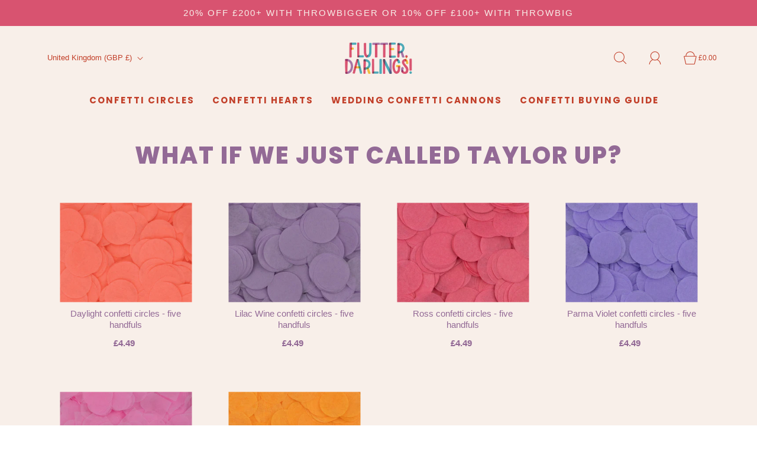

--- FILE ---
content_type: text/html; charset=utf-8
request_url: https://www.flutterdarlings.co.uk/collections/ms-americana
body_size: 46103
content:
<!DOCTYPE html>
<html class="no-js" lang="en">
<head>

	<meta charset="utf-8"><title>
		What if we just called Taylor up? &ndash; Flutter, Darlings! Confetti
	</title>

	<script type="text/javascript">
		document.documentElement.className = document.documentElement.className.replace('no-js', 'js');
	</script>

	

	
		<meta name="viewport" content="width=device-width, initial-scale=1, shrink-to-fit=no">
	

	<!-- /snippets/social-meta-tags.liquid -->


<meta property="og:site_name" content="Flutter, Darlings! Confetti">
<meta property="og:url" content="https://www.flutterdarlings.co.uk/collections/ms-americana">
<meta property="og:title" content="What if we just called Taylor up?">
<meta property="og:type" content="product.group">
<meta property="og:description" content="Biodegradable paper confetti. Confetti circles and confetti hearts. Make your own confetti mix. Choose your own confetti from 40 colours. Confetti cannons for weddings. Confetti to match my wedding colours.">

<meta property="og:image" content="http://www.flutterdarlings.co.uk/cdn/shop/files/9_1200x1200.png?v=1654093416">
<meta property="og:image:alt" content="Flutter, Darlings! Confetti">
<meta property="og:image:secure_url" content="https://www.flutterdarlings.co.uk/cdn/shop/files/9_1200x1200.png?v=1654093416">


<meta name="twitter:card" content="summary_large_image">
<meta name="twitter:title" content="What if we just called Taylor up?">
<meta name="twitter:description" content="Biodegradable paper confetti. Confetti circles and confetti hearts. Make your own confetti mix. Choose your own confetti from 40 colours. Confetti cannons for weddings. Confetti to match my wedding colours.">


	<link rel="canonical" href="https://www.flutterdarlings.co.uk/collections/ms-americana" />

	<!-- CSS -->
	<style>
/*============================================================================
  Typography
==============================================================================*/





@font-face {
  font-family: Poppins;
  font-weight: 800;
  font-style: normal;
  font-display: swap;
  src: url("//www.flutterdarlings.co.uk/cdn/fonts/poppins/poppins_n8.580200d05bca09e2e0c6f4c922047c227dfa8e8c.woff2") format("woff2"),
       url("//www.flutterdarlings.co.uk/cdn/fonts/poppins/poppins_n8.f4450f472fdcbe9e829f3583ebd559988f5a3d25.woff") format("woff");
}


@font-face {
  font-family: Poppins;
  font-weight: 700;
  font-style: normal;
  font-display: swap;
  src: url("//www.flutterdarlings.co.uk/cdn/fonts/poppins/poppins_n7.56758dcf284489feb014a026f3727f2f20a54626.woff2") format("woff2"),
       url("//www.flutterdarlings.co.uk/cdn/fonts/poppins/poppins_n7.f34f55d9b3d3205d2cd6f64955ff4b36f0cfd8da.woff") format("woff");
}


  



  



  


/*============================================================================
  #General Variables
==============================================================================*/

:root {
  
  --page-background: #f8efe9;
  --color-primary: #936a96;
  --color-primary-light: rgba(147, 106, 150, 0.2);
  --disabled-color-primary: rgba(147, 106, 150, 0.5);
  --color-primary-opacity: rgba(147, 106, 150, 0.03);
  --link-color: #4fabb8;
  --active-link-color: #936a96;

  --button-background-color: #f2b242;
  --button-background-hover-color: #4fabb8;
  --button-background-hover-color-lighten: #61b4bf;
  --button-text-color: #4fabb8;

  --sale-color: #d85370;
  --sale-text-color: #4fabb8;
  --sale-color-faint: rgba(216, 83, 112, 0.1);
  --sold-out-color: #936a96;
  --sold-out-text-color: #f8efe9;

  --header-background: #f8efe9;
  --header-top-bar: #4fabb8;
  --header-text: #c23f29;
  --header-border-color: #f8efe9;
  --header-hover-background-color: rgba(194, 63, 41, 0.1);
  --header-hover-text: rgba(194, 63, 41, 0.3);
  --header-overlay-text: #f2b242;

  --sticky-header-background: #f8efe9;
  --sticky-header-hover-background: rgba(216, 83, 112, 0.1);
  --sticky-header-top-bar: #f2b242;
  --sticky-header-text: #d85370;
  --sticky-header-hover-text: rgba(216, 83, 112, 0.3);

  --mobile-menu-text: #d85370;
  --mobile-menu-background: #f8efe9;
  --mobile-menu-border-color: rgba(216, 83, 112, 0.5);

  --footer-background: #f8efe9;
  --footer-text: #936a96;
  --footer-hover-background-color: rgba(147, 106, 150, 0.1);

  --pop-up-text: #f8efe9;
  --pop-up-background: #d85370;

  --free-shipping-background: #f2b242;
  --free-shipping-text: #d85370;
  
  
  
  --free-shipping-bar-solid: #d85370;
  --free-shipping-bar-opacity: rgba(216, 83, 112, 0.5);

  --select-padding: 5px;
  --select-radius: 2px;

  --border-color: rgba(248, 239, 233, 0.5);
  --border-search: rgba(194, 63, 41, 0.1);
  --border-color-subtle: rgba(248, 239, 233, 0.1);
  --border-color-subtle-darken: #f2e1d6;

  --header-font-stack: Poppins, sans-serif;
  --header-font-weight: 800;
  --header-font-style: normal;
  --header-font-transform: uppercase;

  
  --header-letter-spacing: 2px;
  

  --body-font-stack: "system_ui", -apple-system, 'Segoe UI', Roboto, 'Helvetica Neue', 'Noto Sans', 'Liberation Sans', Arial, sans-serif, 'Apple Color Emoji', 'Segoe UI Emoji', 'Segoe UI Symbol', 'Noto Color Emoji';
  --body-font-weight: 400;
  --body-font-style: normal;
  --body-font-size-int: 15;
  --body-font-size: 15px;
  --body-line-height: 1.6;

  --subheading-font-stack: Poppins, sans-serif;
  --subheading-font-weight: 700;
  --subheading-font-style: normal;
  --subheading-font-transform: uppercase;
  --subheading-case: uppercase;

  
  --heading-base: 40;
  --subheading-base: 18;
  --subheading-2-font-size: 20px;
  --subheading-2-line-height: 28px;
  --product-titles: 28;
  --subpage-header: 28;
  --subpage-header-px: 28px;
  --subpage-header-line-height: 40px;
  --heading-font-size: 40px;
  --heading-line-height: 52px;
  --subheading-font-size: 18px;
  --subheading-line-height: 26px;
  

  --color-image-overlay: #f8efe9;
  --color-image-overlay-text: #936a96;
  --image-overlay-opacity: calc(65 / 100);

  
  --mobile-menu-link-transform: uppercase;
  --mobile-menu-link-letter-spacing: 2px;
  

  
  --buttons-transform: uppercase;
  --buttons-letter-spacing: 2px;
  

  
    --button-font-family: var(--subheading-font-stack);
    --button-font-weight: var(--subheading-font-weight);
    --button-font-style: var(--subheading-font-style);
  

  --button-font-size: 14px;

  
    --button-font-size-int: var(--body-font-size-int);
  

  
    --subheading-letter-spacing: 1px;
  

  
    --nav-font-family: var(--subheading-font-stack);
    --nav-font-weight: var(--subheading-font-weight);
    --nav-font-style: var(--subheading-font-style);
  

  
    --nav-text-transform: uppercase;
    --nav-letter-spacing: 2px;
  

  
    --nav-font-size-int: var(--body-font-size-int);
  

  --password-text-color: #000000;
  --password-error-background: #feebeb;
  --password-error-text: #7e1412;
  --password-login-background: #111111;
  --password-login-text: #b8b8b8;
  --password-btn-text: #ffffff;
  --password-btn-background: rgba(0, 0, 0, 1);
  --password-btn-background-hover: rgba(125, 125, 125, .6);
  --password-btn-background-success: #4caf50;
  --success-color: #28a745;
  --error-color: #b94a48;

  --delete-button-png: //www.flutterdarlings.co.uk/cdn/shop/t/8/assets/delete.png?1114;
  --loader-svg: //www.flutterdarlings.co.uk/cdn/shop/t/8/assets/loader.svg?v=119822953187440061741699285632;

  /* Shop Pay Installments variables */
  --color-body: #f8efe9;
  --color-bg: #f8efe9;
}
</style>


	
	    <link rel="preload" href="//www.flutterdarlings.co.uk/cdn/shop/t/8/assets/theme-collection.min.css?v=22399388219746434841699285633" as="style">
	    <link href="//www.flutterdarlings.co.uk/cdn/shop/t/8/assets/theme-collection.min.css?v=22399388219746434841699285633" rel="stylesheet" type="text/css" media="all" />
	

	<link href="//www.flutterdarlings.co.uk/cdn/shop/t/8/assets/custom.css?v=60929843993882887651699285632" rel="stylesheet" type="text/css" media="all" />

	



	
		<link rel="shortcut icon" href="//www.flutterdarlings.co.uk/cdn/shop/files/Flutter_-Darlings_-Submark-01_32x32.jpg?v=1632506849" type="image/png">
	

	<link rel="sitemap" type="application/xml" title="Sitemap" href="/sitemap.xml" />

	<script>window.performance && window.performance.mark && window.performance.mark('shopify.content_for_header.start');</script><meta name="google-site-verification" content="exhiXMLLB-puiFnhgUylZRXvZabQEAb2cZXzbSl7Xno">
<meta name="facebook-domain-verification" content="s9f2jcjqzt42ko3ybope9p1shhwora">
<meta id="shopify-digital-wallet" name="shopify-digital-wallet" content="/59823095957/digital_wallets/dialog">
<meta name="shopify-checkout-api-token" content="cf94fa243ff5876083c90876b15c9ad4">
<link rel="alternate" type="application/atom+xml" title="Feed" href="/collections/ms-americana.atom" />
<link rel="alternate" type="application/json+oembed" href="https://www.flutterdarlings.co.uk/collections/ms-americana.oembed">
<script async="async" src="/checkouts/internal/preloads.js?locale=en-GB"></script>
<link rel="preconnect" href="https://shop.app" crossorigin="anonymous">
<script async="async" src="https://shop.app/checkouts/internal/preloads.js?locale=en-GB&shop_id=59823095957" crossorigin="anonymous"></script>
<script id="apple-pay-shop-capabilities" type="application/json">{"shopId":59823095957,"countryCode":"GB","currencyCode":"GBP","merchantCapabilities":["supports3DS"],"merchantId":"gid:\/\/shopify\/Shop\/59823095957","merchantName":"Flutter, Darlings! Confetti","requiredBillingContactFields":["postalAddress","email"],"requiredShippingContactFields":["postalAddress","email"],"shippingType":"shipping","supportedNetworks":["visa","maestro","masterCard","amex","discover","elo"],"total":{"type":"pending","label":"Flutter, Darlings! Confetti","amount":"1.00"},"shopifyPaymentsEnabled":true,"supportsSubscriptions":true}</script>
<script id="shopify-features" type="application/json">{"accessToken":"cf94fa243ff5876083c90876b15c9ad4","betas":["rich-media-storefront-analytics"],"domain":"www.flutterdarlings.co.uk","predictiveSearch":true,"shopId":59823095957,"locale":"en"}</script>
<script>var Shopify = Shopify || {};
Shopify.shop = "flutter-darlings-confetti.myshopify.com";
Shopify.locale = "en";
Shopify.currency = {"active":"GBP","rate":"1.0"};
Shopify.country = "GB";
Shopify.theme = {"name":"Fresh November 2023","id":134884065429,"schema_name":"Fresh","schema_version":"32.1.0","theme_store_id":908,"role":"main"};
Shopify.theme.handle = "null";
Shopify.theme.style = {"id":null,"handle":null};
Shopify.cdnHost = "www.flutterdarlings.co.uk/cdn";
Shopify.routes = Shopify.routes || {};
Shopify.routes.root = "/";</script>
<script type="module">!function(o){(o.Shopify=o.Shopify||{}).modules=!0}(window);</script>
<script>!function(o){function n(){var o=[];function n(){o.push(Array.prototype.slice.apply(arguments))}return n.q=o,n}var t=o.Shopify=o.Shopify||{};t.loadFeatures=n(),t.autoloadFeatures=n()}(window);</script>
<script>
  window.ShopifyPay = window.ShopifyPay || {};
  window.ShopifyPay.apiHost = "shop.app\/pay";
  window.ShopifyPay.redirectState = null;
</script>
<script id="shop-js-analytics" type="application/json">{"pageType":"collection"}</script>
<script defer="defer" async type="module" src="//www.flutterdarlings.co.uk/cdn/shopifycloud/shop-js/modules/v2/client.init-shop-cart-sync_IZsNAliE.en.esm.js"></script>
<script defer="defer" async type="module" src="//www.flutterdarlings.co.uk/cdn/shopifycloud/shop-js/modules/v2/chunk.common_0OUaOowp.esm.js"></script>
<script type="module">
  await import("//www.flutterdarlings.co.uk/cdn/shopifycloud/shop-js/modules/v2/client.init-shop-cart-sync_IZsNAliE.en.esm.js");
await import("//www.flutterdarlings.co.uk/cdn/shopifycloud/shop-js/modules/v2/chunk.common_0OUaOowp.esm.js");

  window.Shopify.SignInWithShop?.initShopCartSync?.({"fedCMEnabled":true,"windoidEnabled":true});

</script>
<script>
  window.Shopify = window.Shopify || {};
  if (!window.Shopify.featureAssets) window.Shopify.featureAssets = {};
  window.Shopify.featureAssets['shop-js'] = {"shop-cart-sync":["modules/v2/client.shop-cart-sync_DLOhI_0X.en.esm.js","modules/v2/chunk.common_0OUaOowp.esm.js"],"init-fed-cm":["modules/v2/client.init-fed-cm_C6YtU0w6.en.esm.js","modules/v2/chunk.common_0OUaOowp.esm.js"],"shop-button":["modules/v2/client.shop-button_BCMx7GTG.en.esm.js","modules/v2/chunk.common_0OUaOowp.esm.js"],"shop-cash-offers":["modules/v2/client.shop-cash-offers_BT26qb5j.en.esm.js","modules/v2/chunk.common_0OUaOowp.esm.js","modules/v2/chunk.modal_CGo_dVj3.esm.js"],"init-windoid":["modules/v2/client.init-windoid_B9PkRMql.en.esm.js","modules/v2/chunk.common_0OUaOowp.esm.js"],"init-shop-email-lookup-coordinator":["modules/v2/client.init-shop-email-lookup-coordinator_DZkqjsbU.en.esm.js","modules/v2/chunk.common_0OUaOowp.esm.js"],"shop-toast-manager":["modules/v2/client.shop-toast-manager_Di2EnuM7.en.esm.js","modules/v2/chunk.common_0OUaOowp.esm.js"],"shop-login-button":["modules/v2/client.shop-login-button_BtqW_SIO.en.esm.js","modules/v2/chunk.common_0OUaOowp.esm.js","modules/v2/chunk.modal_CGo_dVj3.esm.js"],"avatar":["modules/v2/client.avatar_BTnouDA3.en.esm.js"],"pay-button":["modules/v2/client.pay-button_CWa-C9R1.en.esm.js","modules/v2/chunk.common_0OUaOowp.esm.js"],"init-shop-cart-sync":["modules/v2/client.init-shop-cart-sync_IZsNAliE.en.esm.js","modules/v2/chunk.common_0OUaOowp.esm.js"],"init-customer-accounts":["modules/v2/client.init-customer-accounts_DenGwJTU.en.esm.js","modules/v2/client.shop-login-button_BtqW_SIO.en.esm.js","modules/v2/chunk.common_0OUaOowp.esm.js","modules/v2/chunk.modal_CGo_dVj3.esm.js"],"init-shop-for-new-customer-accounts":["modules/v2/client.init-shop-for-new-customer-accounts_JdHXxpS9.en.esm.js","modules/v2/client.shop-login-button_BtqW_SIO.en.esm.js","modules/v2/chunk.common_0OUaOowp.esm.js","modules/v2/chunk.modal_CGo_dVj3.esm.js"],"init-customer-accounts-sign-up":["modules/v2/client.init-customer-accounts-sign-up_D6__K_p8.en.esm.js","modules/v2/client.shop-login-button_BtqW_SIO.en.esm.js","modules/v2/chunk.common_0OUaOowp.esm.js","modules/v2/chunk.modal_CGo_dVj3.esm.js"],"checkout-modal":["modules/v2/client.checkout-modal_C_ZQDY6s.en.esm.js","modules/v2/chunk.common_0OUaOowp.esm.js","modules/v2/chunk.modal_CGo_dVj3.esm.js"],"shop-follow-button":["modules/v2/client.shop-follow-button_XetIsj8l.en.esm.js","modules/v2/chunk.common_0OUaOowp.esm.js","modules/v2/chunk.modal_CGo_dVj3.esm.js"],"lead-capture":["modules/v2/client.lead-capture_DvA72MRN.en.esm.js","modules/v2/chunk.common_0OUaOowp.esm.js","modules/v2/chunk.modal_CGo_dVj3.esm.js"],"shop-login":["modules/v2/client.shop-login_ClXNxyh6.en.esm.js","modules/v2/chunk.common_0OUaOowp.esm.js","modules/v2/chunk.modal_CGo_dVj3.esm.js"],"payment-terms":["modules/v2/client.payment-terms_CNlwjfZz.en.esm.js","modules/v2/chunk.common_0OUaOowp.esm.js","modules/v2/chunk.modal_CGo_dVj3.esm.js"]};
</script>
<script>(function() {
  var isLoaded = false;
  function asyncLoad() {
    if (isLoaded) return;
    isLoaded = true;
    var urls = ["https:\/\/cdn.nfcube.com\/deecb84061b7e674acfd25a3c996f547.js?shop=flutter-darlings-confetti.myshopify.com","https:\/\/image-optimizer.salessquad.co.uk\/scripts\/tiny_img_not_found_notifier_f28d370f1fabd0296c8b67e6174dd5be.js?shop=flutter-darlings-confetti.myshopify.com","https:\/\/getsupertime.com\/supertime.js?shop=flutter-darlings-confetti.myshopify.com"];
    for (var i = 0; i < urls.length; i++) {
      var s = document.createElement('script');
      s.type = 'text/javascript';
      s.async = true;
      s.src = urls[i];
      var x = document.getElementsByTagName('script')[0];
      x.parentNode.insertBefore(s, x);
    }
  };
  if(window.attachEvent) {
    window.attachEvent('onload', asyncLoad);
  } else {
    window.addEventListener('load', asyncLoad, false);
  }
})();</script>
<script id="__st">var __st={"a":59823095957,"offset":0,"reqid":"62e50751-3751-4af4-8770-f70a80095847-1768425548","pageurl":"www.flutterdarlings.co.uk\/collections\/ms-americana","u":"47c9accacc24","p":"collection","rtyp":"collection","rid":319757287573};</script>
<script>window.ShopifyPaypalV4VisibilityTracking = true;</script>
<script id="captcha-bootstrap">!function(){'use strict';const t='contact',e='account',n='new_comment',o=[[t,t],['blogs',n],['comments',n],[t,'customer']],c=[[e,'customer_login'],[e,'guest_login'],[e,'recover_customer_password'],[e,'create_customer']],r=t=>t.map((([t,e])=>`form[action*='/${t}']:not([data-nocaptcha='true']) input[name='form_type'][value='${e}']`)).join(','),a=t=>()=>t?[...document.querySelectorAll(t)].map((t=>t.form)):[];function s(){const t=[...o],e=r(t);return a(e)}const i='password',u='form_key',d=['recaptcha-v3-token','g-recaptcha-response','h-captcha-response',i],f=()=>{try{return window.sessionStorage}catch{return}},m='__shopify_v',_=t=>t.elements[u];function p(t,e,n=!1){try{const o=window.sessionStorage,c=JSON.parse(o.getItem(e)),{data:r}=function(t){const{data:e,action:n}=t;return t[m]||n?{data:e,action:n}:{data:t,action:n}}(c);for(const[e,n]of Object.entries(r))t.elements[e]&&(t.elements[e].value=n);n&&o.removeItem(e)}catch(o){console.error('form repopulation failed',{error:o})}}const l='form_type',E='cptcha';function T(t){t.dataset[E]=!0}const w=window,h=w.document,L='Shopify',v='ce_forms',y='captcha';let A=!1;((t,e)=>{const n=(g='f06e6c50-85a8-45c8-87d0-21a2b65856fe',I='https://cdn.shopify.com/shopifycloud/storefront-forms-hcaptcha/ce_storefront_forms_captcha_hcaptcha.v1.5.2.iife.js',D={infoText:'Protected by hCaptcha',privacyText:'Privacy',termsText:'Terms'},(t,e,n)=>{const o=w[L][v],c=o.bindForm;if(c)return c(t,g,e,D).then(n);var r;o.q.push([[t,g,e,D],n]),r=I,A||(h.body.append(Object.assign(h.createElement('script'),{id:'captcha-provider',async:!0,src:r})),A=!0)});var g,I,D;w[L]=w[L]||{},w[L][v]=w[L][v]||{},w[L][v].q=[],w[L][y]=w[L][y]||{},w[L][y].protect=function(t,e){n(t,void 0,e),T(t)},Object.freeze(w[L][y]),function(t,e,n,w,h,L){const[v,y,A,g]=function(t,e,n){const i=e?o:[],u=t?c:[],d=[...i,...u],f=r(d),m=r(i),_=r(d.filter((([t,e])=>n.includes(e))));return[a(f),a(m),a(_),s()]}(w,h,L),I=t=>{const e=t.target;return e instanceof HTMLFormElement?e:e&&e.form},D=t=>v().includes(t);t.addEventListener('submit',(t=>{const e=I(t);if(!e)return;const n=D(e)&&!e.dataset.hcaptchaBound&&!e.dataset.recaptchaBound,o=_(e),c=g().includes(e)&&(!o||!o.value);(n||c)&&t.preventDefault(),c&&!n&&(function(t){try{if(!f())return;!function(t){const e=f();if(!e)return;const n=_(t);if(!n)return;const o=n.value;o&&e.removeItem(o)}(t);const e=Array.from(Array(32),(()=>Math.random().toString(36)[2])).join('');!function(t,e){_(t)||t.append(Object.assign(document.createElement('input'),{type:'hidden',name:u})),t.elements[u].value=e}(t,e),function(t,e){const n=f();if(!n)return;const o=[...t.querySelectorAll(`input[type='${i}']`)].map((({name:t})=>t)),c=[...d,...o],r={};for(const[a,s]of new FormData(t).entries())c.includes(a)||(r[a]=s);n.setItem(e,JSON.stringify({[m]:1,action:t.action,data:r}))}(t,e)}catch(e){console.error('failed to persist form',e)}}(e),e.submit())}));const S=(t,e)=>{t&&!t.dataset[E]&&(n(t,e.some((e=>e===t))),T(t))};for(const o of['focusin','change'])t.addEventListener(o,(t=>{const e=I(t);D(e)&&S(e,y())}));const B=e.get('form_key'),M=e.get(l),P=B&&M;t.addEventListener('DOMContentLoaded',(()=>{const t=y();if(P)for(const e of t)e.elements[l].value===M&&p(e,B);[...new Set([...A(),...v().filter((t=>'true'===t.dataset.shopifyCaptcha))])].forEach((e=>S(e,t)))}))}(h,new URLSearchParams(w.location.search),n,t,e,['guest_login'])})(!0,!0)}();</script>
<script integrity="sha256-4kQ18oKyAcykRKYeNunJcIwy7WH5gtpwJnB7kiuLZ1E=" data-source-attribution="shopify.loadfeatures" defer="defer" src="//www.flutterdarlings.co.uk/cdn/shopifycloud/storefront/assets/storefront/load_feature-a0a9edcb.js" crossorigin="anonymous"></script>
<script crossorigin="anonymous" defer="defer" src="//www.flutterdarlings.co.uk/cdn/shopifycloud/storefront/assets/shopify_pay/storefront-65b4c6d7.js?v=20250812"></script>
<script data-source-attribution="shopify.dynamic_checkout.dynamic.init">var Shopify=Shopify||{};Shopify.PaymentButton=Shopify.PaymentButton||{isStorefrontPortableWallets:!0,init:function(){window.Shopify.PaymentButton.init=function(){};var t=document.createElement("script");t.src="https://www.flutterdarlings.co.uk/cdn/shopifycloud/portable-wallets/latest/portable-wallets.en.js",t.type="module",document.head.appendChild(t)}};
</script>
<script data-source-attribution="shopify.dynamic_checkout.buyer_consent">
  function portableWalletsHideBuyerConsent(e){var t=document.getElementById("shopify-buyer-consent"),n=document.getElementById("shopify-subscription-policy-button");t&&n&&(t.classList.add("hidden"),t.setAttribute("aria-hidden","true"),n.removeEventListener("click",e))}function portableWalletsShowBuyerConsent(e){var t=document.getElementById("shopify-buyer-consent"),n=document.getElementById("shopify-subscription-policy-button");t&&n&&(t.classList.remove("hidden"),t.removeAttribute("aria-hidden"),n.addEventListener("click",e))}window.Shopify?.PaymentButton&&(window.Shopify.PaymentButton.hideBuyerConsent=portableWalletsHideBuyerConsent,window.Shopify.PaymentButton.showBuyerConsent=portableWalletsShowBuyerConsent);
</script>
<script data-source-attribution="shopify.dynamic_checkout.cart.bootstrap">document.addEventListener("DOMContentLoaded",(function(){function t(){return document.querySelector("shopify-accelerated-checkout-cart, shopify-accelerated-checkout")}if(t())Shopify.PaymentButton.init();else{new MutationObserver((function(e,n){t()&&(Shopify.PaymentButton.init(),n.disconnect())})).observe(document.body,{childList:!0,subtree:!0})}}));
</script>
<link id="shopify-accelerated-checkout-styles" rel="stylesheet" media="screen" href="https://www.flutterdarlings.co.uk/cdn/shopifycloud/portable-wallets/latest/accelerated-checkout-backwards-compat.css" crossorigin="anonymous">
<style id="shopify-accelerated-checkout-cart">
        #shopify-buyer-consent {
  margin-top: 1em;
  display: inline-block;
  width: 100%;
}

#shopify-buyer-consent.hidden {
  display: none;
}

#shopify-subscription-policy-button {
  background: none;
  border: none;
  padding: 0;
  text-decoration: underline;
  font-size: inherit;
  cursor: pointer;
}

#shopify-subscription-policy-button::before {
  box-shadow: none;
}

      </style>

<script>window.performance && window.performance.mark && window.performance.mark('shopify.content_for_header.end');</script>

	<script type="text/javascript">
	window.lazySizesConfig = window.lazySizesConfig || {};
	window.lazySizesConfig.rias = window.lazySizesConfig.rias || {};

	// configure available widths to replace with the {width} placeholder
	window.lazySizesConfig.rias.widths = [150, 300, 600, 900, 1200, 1500, 1800, 2100];

	window.wetheme = {
		name: 'Fresh',
	};
	</script>

	

	

<meta name="google-site-verification" content="yDmhB8YOMwX7fc0lsf1ciLIexdv5nqp2T4oHf8jLiBQ" />
  <meta name="ahrefs-site-verification" content="c669f04303bd9a279825eeb448ff0795f63727cc3357f4e7dd256a267e1f6209">
<!-- BEGIN app block: shopify://apps/dropinblog/blocks/head/d07cf0d3-9e5c-4b7f-829c-19d888accd75 -->












<!-- END app block --><!-- BEGIN app block: shopify://apps/minmaxify-order-limits/blocks/app-embed-block/3acfba32-89f3-4377-ae20-cbb9abc48475 --><script type="text/javascript" src="https://limits.minmaxify.com/flutter-darlings-confetti.myshopify.com?v=123&r=20241010152855"></script>

<!-- END app block --><!-- BEGIN app block: shopify://apps/kai-progress-bar-free-gift/blocks/app-embed/4ea16939-e8ca-41f8-9e68-a9442bdd8d9a -->






<script>
  window.metaobjectsIndexed = {};
</script>




    


  

  <script>
    window.activeMetaobjects = [];
  </script>


<script>
  window.pageType = "collection";  
  window.BMSMSectionRefresh = false;

      
</script>


  <div class="bmsm-announcement-bar" id="bmsm-announcement-bar">
  </div>

  <div class="bmsm-promo-bar" id="bmsm-promoBar">
  </div>

  <div class="bmsm-product-page-block" id="bmsm-productPageBlock">
  </div>

  <div class="bmsm-cart-drawer-block" id="bmsm-cartDrawerBlock">
  </div>

<div class="bmsm-stickyprogressbar" id="bmsm-stickyprogressbar">
  </div>

<div class="bmsm-stickyannouncementbar" id="bmsm-stickyannouncementbar">
</div>

<div id="bmsm-gift-popup" class="bmsm-gift-popup" style="display: none; visibility: hidden;">
  <div class="bmsm-gift-popup-content" style="display: none; visibility: hidden;">
      <button class="bmsm-gift-popup-close-icon" onclick="closeGiftPopup()">&times;</button>
    <div id="gift-options" class="bmsm-gift-options"></div>
    <div class="scroll-indicator">&#8595;</div>
    <button class="bmsm-gift-popup-close-btn" onclick="closeGiftPopup()">Close</button>    
  </div>
</div>

<div class="sticky-message" style="display: none;visibility: hidden;" id="bmsmstickyMessage">
    <span>Only Progress Bar is visible in preview. Actual discounts dont work on Preview mode. It is only to understand how Progress bar will display on your site</span>
    <button class="bmsmpreview-close-btn" onclick="closeMessage()">Close</button>
  </div>
<script>
  var include_splide = false;

  // Check discounts to see if Splide should be included
  if (window.activeMetaobjects && window.activeMetaobjects.length > 0) {
    window.activeMetaobjects.forEach(discount => {

      // ✅ Existing upsell check
      if (
        discount.placementStyles?.upsell &&
        discount.placementStyles.upsell.recommendationType !== "none"
      ) {
        include_splide = true;
      }

      // ✅ NEW: check tiers + giftPopupOption === "carousel"
      if (Array.isArray(discount.tiers) && discount.tiers.length > 0) {
        discount.tiers.forEach(tier => {
          if (tier.giftPopupOption === "carousel") {
            include_splide = true;
          }
        });
      }

    });
  }

  console.log("Include Splide:", include_splide);

  // Only load Splide if shop is allowed and include_splide is true
 if (
  include_splide &&
  window.Shopify &&
  window.Shopify.shop === "wkn7z2-1x.myshopify.com" &&
  window.Shopify.shop !== "slow-made.myshopify.com" &&
  window.Shopify.shop !== "mascobeauty.myshopify.com"
) {
  if (typeof Splide === "undefined") {
    // Dynamically load CSS
    var splideCSS = document.createElement("link");
    splideCSS.rel = "stylesheet";
    splideCSS.href = "https://cdn.shopify.com/extensions/019bb381-5ea1-7d2f-bf66-10ef9f2603c2/buy-more-save-more-605/assets/kai_slider.min.css";
    document.head.appendChild(splideCSS);

    // Dynamically load JS
    var splideJS = document.createElement("script");
    splideJS.src = "https://cdn.shopify.com/extensions/019bb381-5ea1-7d2f-bf66-10ef9f2603c2/buy-more-save-more-605/assets/kai_slider.min.js";
    splideJS.defer = true;
    document.head.appendChild(splideJS);
  }
}
</script>





<!-- END app block --><script src="https://cdn.shopify.com/extensions/019bb381-5ea1-7d2f-bf66-10ef9f2603c2/buy-more-save-more-605/assets/new-main-min.js" type="text/javascript" defer="defer"></script>
<link href="https://cdn.shopify.com/extensions/019bb381-5ea1-7d2f-bf66-10ef9f2603c2/buy-more-save-more-605/assets/styles.css" rel="stylesheet" type="text/css" media="all">
<link href="https://monorail-edge.shopifysvc.com" rel="dns-prefetch">
<script>(function(){if ("sendBeacon" in navigator && "performance" in window) {try {var session_token_from_headers = performance.getEntriesByType('navigation')[0].serverTiming.find(x => x.name == '_s').description;} catch {var session_token_from_headers = undefined;}var session_cookie_matches = document.cookie.match(/_shopify_s=([^;]*)/);var session_token_from_cookie = session_cookie_matches && session_cookie_matches.length === 2 ? session_cookie_matches[1] : "";var session_token = session_token_from_headers || session_token_from_cookie || "";function handle_abandonment_event(e) {var entries = performance.getEntries().filter(function(entry) {return /monorail-edge.shopifysvc.com/.test(entry.name);});if (!window.abandonment_tracked && entries.length === 0) {window.abandonment_tracked = true;var currentMs = Date.now();var navigation_start = performance.timing.navigationStart;var payload = {shop_id: 59823095957,url: window.location.href,navigation_start,duration: currentMs - navigation_start,session_token,page_type: "collection"};window.navigator.sendBeacon("https://monorail-edge.shopifysvc.com/v1/produce", JSON.stringify({schema_id: "online_store_buyer_site_abandonment/1.1",payload: payload,metadata: {event_created_at_ms: currentMs,event_sent_at_ms: currentMs}}));}}window.addEventListener('pagehide', handle_abandonment_event);}}());</script>
<script id="web-pixels-manager-setup">(function e(e,d,r,n,o){if(void 0===o&&(o={}),!Boolean(null===(a=null===(i=window.Shopify)||void 0===i?void 0:i.analytics)||void 0===a?void 0:a.replayQueue)){var i,a;window.Shopify=window.Shopify||{};var t=window.Shopify;t.analytics=t.analytics||{};var s=t.analytics;s.replayQueue=[],s.publish=function(e,d,r){return s.replayQueue.push([e,d,r]),!0};try{self.performance.mark("wpm:start")}catch(e){}var l=function(){var e={modern:/Edge?\/(1{2}[4-9]|1[2-9]\d|[2-9]\d{2}|\d{4,})\.\d+(\.\d+|)|Firefox\/(1{2}[4-9]|1[2-9]\d|[2-9]\d{2}|\d{4,})\.\d+(\.\d+|)|Chrom(ium|e)\/(9{2}|\d{3,})\.\d+(\.\d+|)|(Maci|X1{2}).+ Version\/(15\.\d+|(1[6-9]|[2-9]\d|\d{3,})\.\d+)([,.]\d+|)( \(\w+\)|)( Mobile\/\w+|) Safari\/|Chrome.+OPR\/(9{2}|\d{3,})\.\d+\.\d+|(CPU[ +]OS|iPhone[ +]OS|CPU[ +]iPhone|CPU IPhone OS|CPU iPad OS)[ +]+(15[._]\d+|(1[6-9]|[2-9]\d|\d{3,})[._]\d+)([._]\d+|)|Android:?[ /-](13[3-9]|1[4-9]\d|[2-9]\d{2}|\d{4,})(\.\d+|)(\.\d+|)|Android.+Firefox\/(13[5-9]|1[4-9]\d|[2-9]\d{2}|\d{4,})\.\d+(\.\d+|)|Android.+Chrom(ium|e)\/(13[3-9]|1[4-9]\d|[2-9]\d{2}|\d{4,})\.\d+(\.\d+|)|SamsungBrowser\/([2-9]\d|\d{3,})\.\d+/,legacy:/Edge?\/(1[6-9]|[2-9]\d|\d{3,})\.\d+(\.\d+|)|Firefox\/(5[4-9]|[6-9]\d|\d{3,})\.\d+(\.\d+|)|Chrom(ium|e)\/(5[1-9]|[6-9]\d|\d{3,})\.\d+(\.\d+|)([\d.]+$|.*Safari\/(?![\d.]+ Edge\/[\d.]+$))|(Maci|X1{2}).+ Version\/(10\.\d+|(1[1-9]|[2-9]\d|\d{3,})\.\d+)([,.]\d+|)( \(\w+\)|)( Mobile\/\w+|) Safari\/|Chrome.+OPR\/(3[89]|[4-9]\d|\d{3,})\.\d+\.\d+|(CPU[ +]OS|iPhone[ +]OS|CPU[ +]iPhone|CPU IPhone OS|CPU iPad OS)[ +]+(10[._]\d+|(1[1-9]|[2-9]\d|\d{3,})[._]\d+)([._]\d+|)|Android:?[ /-](13[3-9]|1[4-9]\d|[2-9]\d{2}|\d{4,})(\.\d+|)(\.\d+|)|Mobile Safari.+OPR\/([89]\d|\d{3,})\.\d+\.\d+|Android.+Firefox\/(13[5-9]|1[4-9]\d|[2-9]\d{2}|\d{4,})\.\d+(\.\d+|)|Android.+Chrom(ium|e)\/(13[3-9]|1[4-9]\d|[2-9]\d{2}|\d{4,})\.\d+(\.\d+|)|Android.+(UC? ?Browser|UCWEB|U3)[ /]?(15\.([5-9]|\d{2,})|(1[6-9]|[2-9]\d|\d{3,})\.\d+)\.\d+|SamsungBrowser\/(5\.\d+|([6-9]|\d{2,})\.\d+)|Android.+MQ{2}Browser\/(14(\.(9|\d{2,})|)|(1[5-9]|[2-9]\d|\d{3,})(\.\d+|))(\.\d+|)|K[Aa][Ii]OS\/(3\.\d+|([4-9]|\d{2,})\.\d+)(\.\d+|)/},d=e.modern,r=e.legacy,n=navigator.userAgent;return n.match(d)?"modern":n.match(r)?"legacy":"unknown"}(),u="modern"===l?"modern":"legacy",c=(null!=n?n:{modern:"",legacy:""})[u],f=function(e){return[e.baseUrl,"/wpm","/b",e.hashVersion,"modern"===e.buildTarget?"m":"l",".js"].join("")}({baseUrl:d,hashVersion:r,buildTarget:u}),m=function(e){var d=e.version,r=e.bundleTarget,n=e.surface,o=e.pageUrl,i=e.monorailEndpoint;return{emit:function(e){var a=e.status,t=e.errorMsg,s=(new Date).getTime(),l=JSON.stringify({metadata:{event_sent_at_ms:s},events:[{schema_id:"web_pixels_manager_load/3.1",payload:{version:d,bundle_target:r,page_url:o,status:a,surface:n,error_msg:t},metadata:{event_created_at_ms:s}}]});if(!i)return console&&console.warn&&console.warn("[Web Pixels Manager] No Monorail endpoint provided, skipping logging."),!1;try{return self.navigator.sendBeacon.bind(self.navigator)(i,l)}catch(e){}var u=new XMLHttpRequest;try{return u.open("POST",i,!0),u.setRequestHeader("Content-Type","text/plain"),u.send(l),!0}catch(e){return console&&console.warn&&console.warn("[Web Pixels Manager] Got an unhandled error while logging to Monorail."),!1}}}}({version:r,bundleTarget:l,surface:e.surface,pageUrl:self.location.href,monorailEndpoint:e.monorailEndpoint});try{o.browserTarget=l,function(e){var d=e.src,r=e.async,n=void 0===r||r,o=e.onload,i=e.onerror,a=e.sri,t=e.scriptDataAttributes,s=void 0===t?{}:t,l=document.createElement("script"),u=document.querySelector("head"),c=document.querySelector("body");if(l.async=n,l.src=d,a&&(l.integrity=a,l.crossOrigin="anonymous"),s)for(var f in s)if(Object.prototype.hasOwnProperty.call(s,f))try{l.dataset[f]=s[f]}catch(e){}if(o&&l.addEventListener("load",o),i&&l.addEventListener("error",i),u)u.appendChild(l);else{if(!c)throw new Error("Did not find a head or body element to append the script");c.appendChild(l)}}({src:f,async:!0,onload:function(){if(!function(){var e,d;return Boolean(null===(d=null===(e=window.Shopify)||void 0===e?void 0:e.analytics)||void 0===d?void 0:d.initialized)}()){var d=window.webPixelsManager.init(e)||void 0;if(d){var r=window.Shopify.analytics;r.replayQueue.forEach((function(e){var r=e[0],n=e[1],o=e[2];d.publishCustomEvent(r,n,o)})),r.replayQueue=[],r.publish=d.publishCustomEvent,r.visitor=d.visitor,r.initialized=!0}}},onerror:function(){return m.emit({status:"failed",errorMsg:"".concat(f," has failed to load")})},sri:function(e){var d=/^sha384-[A-Za-z0-9+/=]+$/;return"string"==typeof e&&d.test(e)}(c)?c:"",scriptDataAttributes:o}),m.emit({status:"loading"})}catch(e){m.emit({status:"failed",errorMsg:(null==e?void 0:e.message)||"Unknown error"})}}})({shopId: 59823095957,storefrontBaseUrl: "https://www.flutterdarlings.co.uk",extensionsBaseUrl: "https://extensions.shopifycdn.com/cdn/shopifycloud/web-pixels-manager",monorailEndpoint: "https://monorail-edge.shopifysvc.com/unstable/produce_batch",surface: "storefront-renderer",enabledBetaFlags: ["2dca8a86","a0d5f9d2"],webPixelsConfigList: [{"id":"920519037","configuration":"{\"config\":\"{\\\"pixel_id\\\":\\\"G-BC0FXV4YQD\\\",\\\"target_country\\\":\\\"GB\\\",\\\"gtag_events\\\":[{\\\"type\\\":\\\"begin_checkout\\\",\\\"action_label\\\":\\\"G-BC0FXV4YQD\\\"},{\\\"type\\\":\\\"search\\\",\\\"action_label\\\":\\\"G-BC0FXV4YQD\\\"},{\\\"type\\\":\\\"view_item\\\",\\\"action_label\\\":[\\\"G-BC0FXV4YQD\\\",\\\"MC-5HJR8GYHFN\\\"]},{\\\"type\\\":\\\"purchase\\\",\\\"action_label\\\":[\\\"G-BC0FXV4YQD\\\",\\\"MC-5HJR8GYHFN\\\"]},{\\\"type\\\":\\\"page_view\\\",\\\"action_label\\\":[\\\"G-BC0FXV4YQD\\\",\\\"MC-5HJR8GYHFN\\\"]},{\\\"type\\\":\\\"add_payment_info\\\",\\\"action_label\\\":\\\"G-BC0FXV4YQD\\\"},{\\\"type\\\":\\\"add_to_cart\\\",\\\"action_label\\\":\\\"G-BC0FXV4YQD\\\"}],\\\"enable_monitoring_mode\\\":false}\"}","eventPayloadVersion":"v1","runtimeContext":"OPEN","scriptVersion":"b2a88bafab3e21179ed38636efcd8a93","type":"APP","apiClientId":1780363,"privacyPurposes":[],"dataSharingAdjustments":{"protectedCustomerApprovalScopes":["read_customer_address","read_customer_email","read_customer_name","read_customer_personal_data","read_customer_phone"]}},{"id":"168165525","configuration":"{\"pixel_id\":\"1004582070537569\",\"pixel_type\":\"facebook_pixel\",\"metaapp_system_user_token\":\"-\"}","eventPayloadVersion":"v1","runtimeContext":"OPEN","scriptVersion":"ca16bc87fe92b6042fbaa3acc2fbdaa6","type":"APP","apiClientId":2329312,"privacyPurposes":["ANALYTICS","MARKETING","SALE_OF_DATA"],"dataSharingAdjustments":{"protectedCustomerApprovalScopes":["read_customer_address","read_customer_email","read_customer_name","read_customer_personal_data","read_customer_phone"]}},{"id":"shopify-app-pixel","configuration":"{}","eventPayloadVersion":"v1","runtimeContext":"STRICT","scriptVersion":"0450","apiClientId":"shopify-pixel","type":"APP","privacyPurposes":["ANALYTICS","MARKETING"]},{"id":"shopify-custom-pixel","eventPayloadVersion":"v1","runtimeContext":"LAX","scriptVersion":"0450","apiClientId":"shopify-pixel","type":"CUSTOM","privacyPurposes":["ANALYTICS","MARKETING"]}],isMerchantRequest: false,initData: {"shop":{"name":"Flutter, Darlings! Confetti","paymentSettings":{"currencyCode":"GBP"},"myshopifyDomain":"flutter-darlings-confetti.myshopify.com","countryCode":"GB","storefrontUrl":"https:\/\/www.flutterdarlings.co.uk"},"customer":null,"cart":null,"checkout":null,"productVariants":[],"purchasingCompany":null},},"https://www.flutterdarlings.co.uk/cdn","7cecd0b6w90c54c6cpe92089d5m57a67346",{"modern":"","legacy":""},{"shopId":"59823095957","storefrontBaseUrl":"https:\/\/www.flutterdarlings.co.uk","extensionBaseUrl":"https:\/\/extensions.shopifycdn.com\/cdn\/shopifycloud\/web-pixels-manager","surface":"storefront-renderer","enabledBetaFlags":"[\"2dca8a86\", \"a0d5f9d2\"]","isMerchantRequest":"false","hashVersion":"7cecd0b6w90c54c6cpe92089d5m57a67346","publish":"custom","events":"[[\"page_viewed\",{}],[\"collection_viewed\",{\"collection\":{\"id\":\"319757287573\",\"title\":\"What if we just called Taylor up?\",\"productVariants\":[{\"price\":{\"amount\":4.49,\"currencyCode\":\"GBP\"},\"product\":{\"title\":\"Daylight confetti circles - five handfuls\",\"vendor\":\"Flutter Darlings Confetti\",\"id\":\"8263778599061\",\"untranslatedTitle\":\"Daylight confetti circles - five handfuls\",\"url\":\"\/products\/daylight-coral-confetti-five-handfuls\",\"type\":\"Confetti\"},\"id\":\"44510333173909\",\"image\":{\"src\":\"\/\/www.flutterdarlings.co.uk\/cdn\/shop\/files\/Daylight.png?v=1743783670\"},\"sku\":null,\"title\":\"Default Title\",\"untranslatedTitle\":\"Default Title\"},{\"price\":{\"amount\":4.49,\"currencyCode\":\"GBP\"},\"product\":{\"title\":\"Lilac Wine confetti circles - five handfuls\",\"vendor\":\"Flutter Darlings Confetti\",\"id\":\"7390864933013\",\"untranslatedTitle\":\"Lilac Wine confetti circles - five handfuls\",\"url\":\"\/products\/lilac-wine-confetti\",\"type\":\"Confetti\"},\"id\":\"41995198365845\",\"image\":{\"src\":\"\/\/www.flutterdarlings.co.uk\/cdn\/shop\/files\/LilacWine.jpg?v=1750250857\"},\"sku\":\"\",\"title\":\"Default Title\",\"untranslatedTitle\":\"Default Title\"},{\"price\":{\"amount\":4.49,\"currencyCode\":\"GBP\"},\"product\":{\"title\":\"Ross confetti circles - five handfuls\",\"vendor\":\"Flutter Darlings Confetti\",\"id\":\"8263740391573\",\"untranslatedTitle\":\"Ross confetti circles - five handfuls\",\"url\":\"\/products\/ross-confetti-five-handfuls\",\"type\":\"Confetti\"},\"id\":\"44510149836949\",\"image\":{\"src\":\"\/\/www.flutterdarlings.co.uk\/cdn\/shop\/files\/Ross.jpg?v=1715863454\"},\"sku\":null,\"title\":\"Default Title\",\"untranslatedTitle\":\"Default Title\"},{\"price\":{\"amount\":4.49,\"currencyCode\":\"GBP\"},\"product\":{\"title\":\"Parma Violet confetti circles - five handfuls\",\"vendor\":\"Flutter Darlings Confetti\",\"id\":\"8263723483285\",\"untranslatedTitle\":\"Parma Violet confetti circles - five handfuls\",\"url\":\"\/products\/parma-violet-confetti-five-handfuls\",\"type\":\"Confetti\"},\"id\":\"44510066081941\",\"image\":{\"src\":\"\/\/www.flutterdarlings.co.uk\/cdn\/shop\/files\/ParmaViolet.jpg?v=1715978795\"},\"sku\":null,\"title\":\"Default Title\",\"untranslatedTitle\":\"Default Title\"},{\"price\":{\"amount\":3.99,\"currencyCode\":\"GBP\"},\"product\":{\"title\":\"Milkshake confetti hearts - five handfuls\",\"vendor\":\"Flutter Darlings Confetti\",\"id\":\"8448301301909\",\"untranslatedTitle\":\"Milkshake confetti hearts - five handfuls\",\"url\":\"\/products\/milkshake-confetti-hearts-five-handfuls\",\"type\":\"Confetti\"},\"id\":\"44960690831509\",\"image\":{\"src\":\"\/\/www.flutterdarlings.co.uk\/cdn\/shop\/files\/MIlkshake.jpg?v=1716400072\"},\"sku\":null,\"title\":\"Default Title\",\"untranslatedTitle\":\"Default Title\"},{\"price\":{\"amount\":4.49,\"currencyCode\":\"GBP\"},\"product\":{\"title\":\"Clockwork Orange confetti circles - five handfuls\",\"vendor\":\"Flutter Darlings Confetti\",\"id\":\"7142339313813\",\"untranslatedTitle\":\"Clockwork Orange confetti circles - five handfuls\",\"url\":\"\/products\/clockwork-orange-confetti\",\"type\":\"Confetti\"},\"id\":\"41193327263893\",\"image\":{\"src\":\"\/\/www.flutterdarlings.co.uk\/cdn\/shop\/files\/ClockworkOrange.jpg?v=1750279825\"},\"sku\":\"\",\"title\":\"Default Title\",\"untranslatedTitle\":\"Default Title\"}]}}]]"});</script><script>
  window.ShopifyAnalytics = window.ShopifyAnalytics || {};
  window.ShopifyAnalytics.meta = window.ShopifyAnalytics.meta || {};
  window.ShopifyAnalytics.meta.currency = 'GBP';
  var meta = {"products":[{"id":8263778599061,"gid":"gid:\/\/shopify\/Product\/8263778599061","vendor":"Flutter Darlings Confetti","type":"Confetti","handle":"daylight-coral-confetti-five-handfuls","variants":[{"id":44510333173909,"price":449,"name":"Daylight confetti circles - five handfuls","public_title":null,"sku":null}],"remote":false},{"id":7390864933013,"gid":"gid:\/\/shopify\/Product\/7390864933013","vendor":"Flutter Darlings Confetti","type":"Confetti","handle":"lilac-wine-confetti","variants":[{"id":41995198365845,"price":449,"name":"Lilac Wine confetti circles - five handfuls","public_title":null,"sku":""}],"remote":false},{"id":8263740391573,"gid":"gid:\/\/shopify\/Product\/8263740391573","vendor":"Flutter Darlings Confetti","type":"Confetti","handle":"ross-confetti-five-handfuls","variants":[{"id":44510149836949,"price":449,"name":"Ross confetti circles - five handfuls","public_title":null,"sku":null}],"remote":false},{"id":8263723483285,"gid":"gid:\/\/shopify\/Product\/8263723483285","vendor":"Flutter Darlings Confetti","type":"Confetti","handle":"parma-violet-confetti-five-handfuls","variants":[{"id":44510066081941,"price":449,"name":"Parma Violet confetti circles - five handfuls","public_title":null,"sku":null}],"remote":false},{"id":8448301301909,"gid":"gid:\/\/shopify\/Product\/8448301301909","vendor":"Flutter Darlings Confetti","type":"Confetti","handle":"milkshake-confetti-hearts-five-handfuls","variants":[{"id":44960690831509,"price":399,"name":"Milkshake confetti hearts - five handfuls","public_title":null,"sku":null}],"remote":false},{"id":7142339313813,"gid":"gid:\/\/shopify\/Product\/7142339313813","vendor":"Flutter Darlings Confetti","type":"Confetti","handle":"clockwork-orange-confetti","variants":[{"id":41193327263893,"price":449,"name":"Clockwork Orange confetti circles - five handfuls","public_title":null,"sku":""}],"remote":false}],"page":{"pageType":"collection","resourceType":"collection","resourceId":319757287573,"requestId":"62e50751-3751-4af4-8770-f70a80095847-1768425548"}};
  for (var attr in meta) {
    window.ShopifyAnalytics.meta[attr] = meta[attr];
  }
</script>
<script class="analytics">
  (function () {
    var customDocumentWrite = function(content) {
      var jquery = null;

      if (window.jQuery) {
        jquery = window.jQuery;
      } else if (window.Checkout && window.Checkout.$) {
        jquery = window.Checkout.$;
      }

      if (jquery) {
        jquery('body').append(content);
      }
    };

    var hasLoggedConversion = function(token) {
      if (token) {
        return document.cookie.indexOf('loggedConversion=' + token) !== -1;
      }
      return false;
    }

    var setCookieIfConversion = function(token) {
      if (token) {
        var twoMonthsFromNow = new Date(Date.now());
        twoMonthsFromNow.setMonth(twoMonthsFromNow.getMonth() + 2);

        document.cookie = 'loggedConversion=' + token + '; expires=' + twoMonthsFromNow;
      }
    }

    var trekkie = window.ShopifyAnalytics.lib = window.trekkie = window.trekkie || [];
    if (trekkie.integrations) {
      return;
    }
    trekkie.methods = [
      'identify',
      'page',
      'ready',
      'track',
      'trackForm',
      'trackLink'
    ];
    trekkie.factory = function(method) {
      return function() {
        var args = Array.prototype.slice.call(arguments);
        args.unshift(method);
        trekkie.push(args);
        return trekkie;
      };
    };
    for (var i = 0; i < trekkie.methods.length; i++) {
      var key = trekkie.methods[i];
      trekkie[key] = trekkie.factory(key);
    }
    trekkie.load = function(config) {
      trekkie.config = config || {};
      trekkie.config.initialDocumentCookie = document.cookie;
      var first = document.getElementsByTagName('script')[0];
      var script = document.createElement('script');
      script.type = 'text/javascript';
      script.onerror = function(e) {
        var scriptFallback = document.createElement('script');
        scriptFallback.type = 'text/javascript';
        scriptFallback.onerror = function(error) {
                var Monorail = {
      produce: function produce(monorailDomain, schemaId, payload) {
        var currentMs = new Date().getTime();
        var event = {
          schema_id: schemaId,
          payload: payload,
          metadata: {
            event_created_at_ms: currentMs,
            event_sent_at_ms: currentMs
          }
        };
        return Monorail.sendRequest("https://" + monorailDomain + "/v1/produce", JSON.stringify(event));
      },
      sendRequest: function sendRequest(endpointUrl, payload) {
        // Try the sendBeacon API
        if (window && window.navigator && typeof window.navigator.sendBeacon === 'function' && typeof window.Blob === 'function' && !Monorail.isIos12()) {
          var blobData = new window.Blob([payload], {
            type: 'text/plain'
          });

          if (window.navigator.sendBeacon(endpointUrl, blobData)) {
            return true;
          } // sendBeacon was not successful

        } // XHR beacon

        var xhr = new XMLHttpRequest();

        try {
          xhr.open('POST', endpointUrl);
          xhr.setRequestHeader('Content-Type', 'text/plain');
          xhr.send(payload);
        } catch (e) {
          console.log(e);
        }

        return false;
      },
      isIos12: function isIos12() {
        return window.navigator.userAgent.lastIndexOf('iPhone; CPU iPhone OS 12_') !== -1 || window.navigator.userAgent.lastIndexOf('iPad; CPU OS 12_') !== -1;
      }
    };
    Monorail.produce('monorail-edge.shopifysvc.com',
      'trekkie_storefront_load_errors/1.1',
      {shop_id: 59823095957,
      theme_id: 134884065429,
      app_name: "storefront",
      context_url: window.location.href,
      source_url: "//www.flutterdarlings.co.uk/cdn/s/trekkie.storefront.55c6279c31a6628627b2ba1c5ff367020da294e2.min.js"});

        };
        scriptFallback.async = true;
        scriptFallback.src = '//www.flutterdarlings.co.uk/cdn/s/trekkie.storefront.55c6279c31a6628627b2ba1c5ff367020da294e2.min.js';
        first.parentNode.insertBefore(scriptFallback, first);
      };
      script.async = true;
      script.src = '//www.flutterdarlings.co.uk/cdn/s/trekkie.storefront.55c6279c31a6628627b2ba1c5ff367020da294e2.min.js';
      first.parentNode.insertBefore(script, first);
    };
    trekkie.load(
      {"Trekkie":{"appName":"storefront","development":false,"defaultAttributes":{"shopId":59823095957,"isMerchantRequest":null,"themeId":134884065429,"themeCityHash":"17549333868098147835","contentLanguage":"en","currency":"GBP","eventMetadataId":"ed8000f6-dcfe-430b-a186-1fd1cde487da"},"isServerSideCookieWritingEnabled":true,"monorailRegion":"shop_domain","enabledBetaFlags":["65f19447"]},"Session Attribution":{},"S2S":{"facebookCapiEnabled":true,"source":"trekkie-storefront-renderer","apiClientId":580111}}
    );

    var loaded = false;
    trekkie.ready(function() {
      if (loaded) return;
      loaded = true;

      window.ShopifyAnalytics.lib = window.trekkie;

      var originalDocumentWrite = document.write;
      document.write = customDocumentWrite;
      try { window.ShopifyAnalytics.merchantGoogleAnalytics.call(this); } catch(error) {};
      document.write = originalDocumentWrite;

      window.ShopifyAnalytics.lib.page(null,{"pageType":"collection","resourceType":"collection","resourceId":319757287573,"requestId":"62e50751-3751-4af4-8770-f70a80095847-1768425548","shopifyEmitted":true});

      var match = window.location.pathname.match(/checkouts\/(.+)\/(thank_you|post_purchase)/)
      var token = match? match[1]: undefined;
      if (!hasLoggedConversion(token)) {
        setCookieIfConversion(token);
        window.ShopifyAnalytics.lib.track("Viewed Product Category",{"currency":"GBP","category":"Collection: ms-americana","collectionName":"ms-americana","collectionId":319757287573,"nonInteraction":true},undefined,undefined,{"shopifyEmitted":true});
      }
    });


        var eventsListenerScript = document.createElement('script');
        eventsListenerScript.async = true;
        eventsListenerScript.src = "//www.flutterdarlings.co.uk/cdn/shopifycloud/storefront/assets/shop_events_listener-3da45d37.js";
        document.getElementsByTagName('head')[0].appendChild(eventsListenerScript);

})();</script>
  <script>
  if (!window.ga || (window.ga && typeof window.ga !== 'function')) {
    window.ga = function ga() {
      (window.ga.q = window.ga.q || []).push(arguments);
      if (window.Shopify && window.Shopify.analytics && typeof window.Shopify.analytics.publish === 'function') {
        window.Shopify.analytics.publish("ga_stub_called", {}, {sendTo: "google_osp_migration"});
      }
      console.error("Shopify's Google Analytics stub called with:", Array.from(arguments), "\nSee https://help.shopify.com/manual/promoting-marketing/pixels/pixel-migration#google for more information.");
    };
    if (window.Shopify && window.Shopify.analytics && typeof window.Shopify.analytics.publish === 'function') {
      window.Shopify.analytics.publish("ga_stub_initialized", {}, {sendTo: "google_osp_migration"});
    }
  }
</script>
<script
  defer
  src="https://www.flutterdarlings.co.uk/cdn/shopifycloud/perf-kit/shopify-perf-kit-3.0.3.min.js"
  data-application="storefront-renderer"
  data-shop-id="59823095957"
  data-render-region="gcp-us-east1"
  data-page-type="collection"
  data-theme-instance-id="134884065429"
  data-theme-name="Fresh"
  data-theme-version="32.1.0"
  data-monorail-region="shop_domain"
  data-resource-timing-sampling-rate="10"
  data-shs="true"
  data-shs-beacon="true"
  data-shs-export-with-fetch="true"
  data-shs-logs-sample-rate="1"
  data-shs-beacon-endpoint="https://www.flutterdarlings.co.uk/api/collect"
></script>
</head>




<body
	id="what-if-we-just-called-taylor-up"
	class="page-title--what-if-we-just-called-taylor-up template-collection flexbox-wrapper"
	data-cart-type="page"
	
>
     <script>
     document.addEventListener("DOMContentLoaded", function(event) {
		var checkoutButtons = document.body.querySelectorAll('button[name="checkout"], input[name="checkout"]')
        checkoutButtons.forEach(function(button) {
			button.disabled = true;
		});
     });
  </script>
	<div class="main-body-wrapper collection-template" id="PageContainer" data-cart-action="added" data-cart-type="page">
		
			<aside id="cartSlideoutAside">
  <form
    action="/cart"
    method="post"
    novalidate
    class="cart-drawer-form"
  >
    <div
      id="cartSlideoutWrapper"
      class="fresh-shopping-right slideout-panel-hidden cart-drawer-right"
      role="dialog"
      aria-labelledby="cart_dialog_label"
      aria-describedby="cart_dialog_status"
      aria-modal="true"
    >

    
      <div data-free-shipping-msg >
        
 
 








<div class="cart-free-shipping-encouragement" >

  <div>
    
        <p>Spend £60.00 more and get free postage!</price></p>
    
    
  </div>

  <div class="cart-free-shipping-encouragement__bar--bg">
      <div class="cart-free-shipping-encouragement__bar--progress" style="width: 0.0%;"></div>
  </div>

</div>
      </div>
    


      <div class="cart-drawer__top">
        <div class="cart-drawer__empty-div"></div>
        <h2
          class="type-subheading type-subheading--1 wow"
          id="cart_dialog_label"
        >
          <span class="cart-drawer--title">Your mix</span>
        </h2>

        <div class="cart-close-icon-wrapper">
          <button
            class="slide-menu cart-close-icon cart-menu-close alt-focus"
            aria-label="Open mix sidebar"
            type="button"
          >
            <i data-feather="x"></i>
          </button>
        </div>
      </div>

      <div class="ajax-cart--top-wrapper">

        <div class="ajax-cart--cart-discount">
          <div
            class="cart--order-discount-wrapper custom-font ajax-cart-discount-wrapper"
          ></div>
        </div>

        <span class="cart-price-text">Subtotal</span>

        <div class="ajax-cart--cart-original-price">
          <span class="cart-item-original-total-price"
            ><span class="money">£0.00</span></span
          >
        </div>

        <div class="ajax-cart--total-price">
          <h2
            id="cart_dialog_status"
            role="status"
            class="js-cart-drawer-status sr-only"
          ></h2>

          <h3 id="cart_drawer_subtotal">
            <span class="cart-total-price js-cart-total" id="cart-price">
              <span class="money">£0.00</span>
            </span>
          </h3>
        </div><p class="cart--shipping-message taxes-and-shipping-message">Tax included. <a href="/policies/shipping-policy">Shipping</a> calculated at checkout.
</p>

        <div class="slide-checkout-buttons">
          <button
            type="submit"
            name="checkout"
            class="btn alt-focus cart-button-checkout"
          >
            <span class="cart-button-checkout-text">Ch-ch-ch-check out</span>
            <span class="cart-button-checkout-spinner lds-dual-ring hide"></span>
          </button>

          

          <button
            class="btn btn-default cart-menu-close secondary-button alt-focus"
            type="button"
          >
            get choosing your confetti!
          </button>
        </div>

        

      </div>

      <div class="cart-error-box"></div>

      <div aria-live="polite" class="cart-empty-box">
        Fill me up
      </div>

      <script type="application/template" id="cart-item-template">
        <li>
        	<article class="cart-item">
        		<div class="cart-item-image--wrapper">
        			<a class="cart-item-link" href="" tabindex="-1">
        				<img
        					class="cart-item-image"
        					src="/product/image.jpg"
        					alt=""
        				/>
        			</a>
        		</div>
        		<div class="cart-item-details--wrapper">
        			<h3 class="cart-item__title">
        				<a href="" class="cart-item-link cart-item-details--product-title-wrapper">
        					<span class="cart-item-product-title"></span>
        					<span class="cart-item-variant-title hide"></span>
        					<span class="cart-item-selling-plan hide"></span>
        				</a>
        			</h3>

        			<div class="cart-item-price-wrapper">
        				<span class="sr-only">Now</span>
        				<span class="cart-item-price"></span>
        				<span class="sr-only">Was</span>
        				<span class="cart-item-price-original"></span>
        				<span class="cart-item-price-per-unit"></span>
        			</div>

              <ul class="cart-item-drawer-properties"></ul>

        			<ul class="order-discount--cart-list" aria-label="Discount"></ul>

        			<div class="cart-item--quantity-remove-wrapper">
        				<div class="cart-item--quantity-wrapper">
        					<button
        						type="button"
        						class="alt-focus cart-item-quantity-button cart-item-decrease"
        						data-amount="-1"
        						aria-label="Reduce item quantity by one"
        					>-</button>
                  <label for="cart-item--quantity-input" class="sr-only"></label>
        					<input
                    id="cart-item--quantity-input"
        						type="text"
        						class="cart-item-quantity"
        						min="1"
        						pattern="[0-9]*"
        						aria-label="Quantity"
        					>
        					<button
        						type="button"
        						class="alt-focus cart-item-quantity-button cart-item-increase"
        						data-amount="1"
        						aria-label="Increase item quantity by one"
        					>+</button>
        				</div>

        				<div class="cart-item-remove-button-container">
        					<button type="button" id="cart-item-remove-button" class="alt-focus" aria-label="Remove product">
                    <svg xmlns="http://www.w3.org/2000/svg" fill="none" stroke="currentColor" stroke-linecap="round" stroke-linejoin="round" stroke-width="2" class="feather feather-trash-2" viewBox="0 0 24 24"><path d="M3 6h18M19 6v14a2 2 0 01-2 2H7a2 2 0 01-2-2V6m3 0V4a2 2 0 012-2h4a2 2 0 012 2v2M10 11v6M14 11v6"/></svg>
                  </button>
        				</div>
        			</div>

              <div class="errors hide"></div>

        		</div>
        	</article>
        </li>
      </script>
      <script type="application/json" id="initial-cart">
        {"note":null,"attributes":{},"original_total_price":0,"total_price":0,"total_discount":0,"total_weight":0.0,"item_count":0,"items":[],"requires_shipping":false,"currency":"GBP","items_subtotal_price":0,"cart_level_discount_applications":[],"checkout_charge_amount":0}
      </script>

      <ul class="cart-items"></ul>
    </div>
  </form>
</aside>

		

		<div id="main-body" data-editor-open="false">

			<noscript>
				<div class="no-js disclaimer container">
					<p>This store requires javascript to be enabled for some features to work correctly</p>
				</div>
			</noscript>

			<div id="slideout-overlay"></div>

			<!-- BEGIN sections: header-group -->
<div id="shopify-section-sections--16505870909589__announcement-bar" class="shopify-section shopify-section-group-header-group"><link href="//www.flutterdarlings.co.uk/cdn/shop/t/8/assets/section-announcement-bar.min.css?v=95941561520219434021699285632" rel="stylesheet" type="text/css" media="all" />



  
  

  

    <style>
      .notification-bar{
        background-color: #d85370;
        color: #f8efe9;
      }

      .notification-bar a{
        color: #f8efe9;
      }
    </style>

    <div class="notification-bar custom-font notification-bar--with-text">
      

      
        <div class="notification-bar__message">
        
          <a href="https://www.flutterdarlings.co.uk/products/confetti-cannons">
            <p>20% off £200+ with THROWBIGGER OR 10% off £100+ with THROWBIG</p>
          </a>
        
        </div>
      

      
    </div>

  




</div><div id="shopify-section-sections--16505870909589__header" class="shopify-section shopify-section-group-header-group"><style>
  .site-header__logo-image img,
  .overlay-logo-image {
    max-width: 160px;
  }

  @media screen and (min-width: 992px) {
    .site-header__logo-image img,
    .overlay-logo-image {
      width: 160px;
    }
    .header-content--logo {
      width: 160px;
      flex-basis: 160px;
    }
  }

  @media screen and (max-width: 768px) {
    #site-header svg, .sticky-header-wrapper svg {
        height: 24px;
    }
  }

  .header-wrapper:not(.header-search--expanded) .top-search #search-wrapper {
    background: var(--header-background)!important;
    border: 1px solid transparent !important;
    border-bottom: 1px solid var(--header-background)!important;
  }

  .header-wrapper:not(.header-search--expanded) .top-search input {
    color: var(--header-text)!important;
  }

  .header-wrapper:not(.header-search--expanded)  #top-search-wrapper #search_text::placeholder {
    color: var(--header-text);
  }

  .header-wrapper:not(.header-search--expanded) #top-search-wrapper #search_text::-webkit-input-placeholder {
    color: var(--header-text);
  }

  .header-wrapper:not(.header-search--expanded) #top-search-wrapper #search_text:-ms-input-placeholder {
    color: var(--header-text);
  }

  .header-wrapper:not(.header-search--expanded) #top-search-wrapper #search_text::-moz-placeholder {
    color: var(--header-text);
  }

  .header-wrapper:not(.header-search--expanded) #top-search-wrapper #search_text:-moz-placeholder {
    color: var(--header-text);
  }

  .header-wrapper .predictive-search-group {
    background-color: var(--header-background)!important;
  }

  .header-wrapper .search-results__meta {
    background: var(--header-background)!important;
  }

  .header-wrapper .search-results__meta-view-all a {
    color: var(--header-text)!important;
  }

  .header-wrapper .search-results-panel .predictive-search-group h2 {
    color: var(--header-text);
  }

  .header-wrapper .search-results-panel .predictive-search-group .search-vendor, .search-results-panel .predictive-search-group .money {
    color: var(--header-text);
  }

  .header-wrapper .search--result-group h5 a {
    color: var(--header-text)!important;
  }

  .header-wrapper .predictive-loading {
    color: var(--header-text)!important;
  }

  .header-wrapper,
  .header-content--top-bar,
  .sticky-header-wrapper {
    border-bottom: none;
  }

  .mega-menu--dropdown-wrapper .dropdown-menu:not(.dropdown-menu--mega) {
    border: none;
  }

  .mega-menu--dropdown-wrapper .dropdown-menu--mega {
    border-top: none;
  }

  .mega-menu .dropdown-submenu {
    border-right: none;
  }

</style>






<div id="theme-section-header" class="header-wrapper logo-placement--center" data-wetheme-section-type="header" data-wetheme-section-id="sections--16505870909589__header">



<div class="header-logo-wrapper" data-section-id="sections--16505870909589__header" data-section-type="header-section">

<nav
  id="theme-menu"
  class="mobile-menu-wrapper slideout-panel-hidden"
  role="dialog"
  aria-label="Navigation"
  aria-modal="true"
>
  


<script type="application/json" id="mobile-menu-data">
  {
      
          
          
          "0": {
              "level": 0,
              "url": "/collections/all-the-colours",
              "title": "confetti circles",
              "links": [
                  
              ]
          }
          
      
          
          ,
          "1": {
              "level": 0,
              "url": "/collections/heart-confetti",
              "title": "confetti hearts",
              "links": [
                  
              ]
          }
          
      
          
          ,
          "2": {
              "level": 0,
              "url": "/products/confetti-cannons",
              "title": "wedding confetti cannons",
              "links": [
                  
              ]
          }
          
      
          
          ,
          "3": {
              "level": 0,
              "url": "https://www.flutterdarlings.co.uk/a/blog/biodegradable-wedding-confetti-buying-guide",
              "title": "confetti buying guide",
              "links": [
                  
              ]
          }
          
      
  }
</script>
  
<script type="application/json" id="mobile-menu-data-topbar">
  {
      
  }
</script>

<div>
  <button
    type="button"
    class="slide-menu menu-close-icon mobile-menu-close alt-focus"
    aria-label="Close navigation">
    <i data-feather="x" aria-hidden="true"></i>
  </button>
</div>

<ul
  class="mobile-menu active mobile-menu-main search-enabled"
  id="mobile-menu--main-menu"
>

  

    
    
    
  

    <li >
      
        <a
          class="alt-focus mobile-menu-link mobile-menu-link__text type-subheading"
          data-link="0"
          href="/collections/all-the-colours"
        >
          confetti circles
        </a>
      
    </li>
  

    
    
    
  

    <li >
      
        <a
          class="alt-focus mobile-menu-link mobile-menu-link__text type-subheading"
          data-link="1"
          href="/collections/heart-confetti"
        >
          confetti hearts
        </a>
      
    </li>
  

    
    
    
  

    <li >
      
        <a
          class="alt-focus mobile-menu-link mobile-menu-link__text type-subheading"
          data-link="2"
          href="/products/confetti-cannons"
        >
          wedding confetti cannons
        </a>
      
    </li>
  

    
    
    
  

    <li >
      
        <a
          class="alt-focus mobile-menu-link mobile-menu-link__text type-subheading"
          data-link="3"
          href="https://www.flutterdarlings.co.uk/a/blog/biodegradable-wedding-confetti-buying-guide"
        >
          confetti buying guide
        </a>
      
    </li>
  

  

  
    
      <li class="mobile-customer-link type-subheading"><a class="mobile-menu-link" href="/account/login" id="customer_login_link">Log in</a></li>
      
        <li class="mobile-customer-link type-subheading"><a class="mobile-menu-link" href="/account/register" id="customer_register_link">Create Account</a></li>
      
    
  

  

<ul class="sm-icons" class="clearfix">

	

	

	
		<li class="sm-instagram">
			<a href="https://www.instagram.com/flutterdarlings/" target="_blank" rel="noopener noreferrer" aria-labelledby="instagram_title">
				<svg role="img" viewBox="0 0 24 24" xmlns="http://www.w3.org/2000/svg"><title>Instagram icon</title><path d="M12 0C8.74 0 8.333.015 7.053.072 5.775.132 4.905.333 4.14.63c-.789.306-1.459.717-2.126 1.384S.935 3.35.63 4.14C.333 4.905.131 5.775.072 7.053.012 8.333 0 8.74 0 12s.015 3.667.072 4.947c.06 1.277.261 2.148.558 2.913.306.788.717 1.459 1.384 2.126.667.666 1.336 1.079 2.126 1.384.766.296 1.636.499 2.913.558C8.333 23.988 8.74 24 12 24s3.667-.015 4.947-.072c1.277-.06 2.148-.262 2.913-.558.788-.306 1.459-.718 2.126-1.384.666-.667 1.079-1.335 1.384-2.126.296-.765.499-1.636.558-2.913.06-1.28.072-1.687.072-4.947s-.015-3.667-.072-4.947c-.06-1.277-.262-2.149-.558-2.913-.306-.789-.718-1.459-1.384-2.126C21.319 1.347 20.651.935 19.86.63c-.765-.297-1.636-.499-2.913-.558C15.667.012 15.26 0 12 0zm0 2.16c3.203 0 3.585.016 4.85.071 1.17.055 1.805.249 2.227.415.562.217.96.477 1.382.896.419.42.679.819.896 1.381.164.422.36 1.057.413 2.227.057 1.266.07 1.646.07 4.85s-.015 3.585-.074 4.85c-.061 1.17-.256 1.805-.421 2.227-.224.562-.479.96-.899 1.382-.419.419-.824.679-1.38.896-.42.164-1.065.36-2.235.413-1.274.057-1.649.07-4.859.07-3.211 0-3.586-.015-4.859-.074-1.171-.061-1.816-.256-2.236-.421-.569-.224-.96-.479-1.379-.899-.421-.419-.69-.824-.9-1.38-.165-.42-.359-1.065-.42-2.235-.045-1.26-.061-1.649-.061-4.844 0-3.196.016-3.586.061-4.861.061-1.17.255-1.814.42-2.234.21-.57.479-.96.9-1.381.419-.419.81-.689 1.379-.898.42-.166 1.051-.361 2.221-.421 1.275-.045 1.65-.06 4.859-.06l.045.03zm0 3.678c-3.405 0-6.162 2.76-6.162 6.162 0 3.405 2.76 6.162 6.162 6.162 3.405 0 6.162-2.76 6.162-6.162 0-3.405-2.76-6.162-6.162-6.162zM12 16c-2.21 0-4-1.79-4-4s1.79-4 4-4 4 1.79 4 4-1.79 4-4 4zm7.846-10.405c0 .795-.646 1.44-1.44 1.44-.795 0-1.44-.646-1.44-1.44 0-.794.646-1.439 1.44-1.439.793-.001 1.44.645 1.44 1.439z"/></svg>
				<p class="d-none m-0" id="instagram_title">Instagram</p>
			</a>
		</li>
	

	

	

	

	

	

	

	

	

</ul>



</ul>

<div class="mobile-menu mobile-menu-child mobile-menu-hidden">
  <button
    type="button"
    class="mobile-menu-back alt-focus mobile-menu-link"
    tabindex="-1"
  >
    <i data-feather="chevron-left" aria-hidden="true"></i>
    <span>Back</span>
  </button>

  <ul
    id="mobile-menu"
  >
    <li>
      <a
        href="#"
        class="alt-focus mobile-menu-link top-link"
        tabindex="-1"
      >
        <div class="mobile-menu-title type-subheading"></div>
      </a>
    </li>
  </ul>
</div>

<div class="mobile-menu mobile-menu-grandchild mobile-menu-hidden">
  <button
    type="button"
    class="mobile-menu-back alt-focus mobile-menu-link"
    tabindex="-1"
  >
    <i data-feather="chevron-left" aria-hidden="true"></i>
    <span>Back</span>
  </button>

  <ul
    id="mobile-submenu"
  >
    <li>
        <a
          href="#"
          class="alt-focus mobile-menu-link top-link"
          tabindex="-1"
        >
            <div class="mobile-menu-title type-subheading"></div>
        </a>
    </li>
  </ul>
</div>
</nav>

<div class="d-flex d-lg-none">
  <div class="mobile-header--wrapper">
		<div class="mobile-side-column mobile-header-wrap--icons">
			<button
        type="button"
        class="slide-menu slide-menu-mobile alt-focus header-link header-link--button"
        aria-label="Open navigation"
        aria-controls="mobile-menu--main-menu"
      >
        <i id="iconAnim" data-feather="menu"></i>
			</button>
		</div>

		<div class="mobile-logo-column mobile-header-wrap--icons">
			

<div class="site-header__logo h1" itemscope itemtype="http://schema.org/Organization">

  

  
	
		<a href="/" itemprop="url" class="site-header__logo-image">
			
			
















<noscript aria-hidden="true">
    <img
        class=""
        src="//www.flutterdarlings.co.uk/cdn/shop/files/Flutter_Darlings_2_1000x1000.png?v=1693852968"
        loading="lazy"
        data-sizes="auto"
        
            alt="Flutter, Darlings! Confetti"
        
        itemprop="logo"
        
    style="object-fit:cover;object-position:50.0% 50.0%!important;"
  
    />
</noscript>

<img
    class="lazyload  "
    src="//www.flutterdarlings.co.uk/cdn/shop/files/Flutter_Darlings_2_150x.png?v=1693852968"
    loading="lazy"
    data-src="//www.flutterdarlings.co.uk/cdn/shop/files/Flutter_Darlings_2_{width}x.png?v=1693852968"
    data-sizes="auto"
    data-aspectratio="1.5"
    
    
        alt="Flutter, Darlings! Confetti"
    
    itemprop="logo"
    
    style="object-fit:cover;object-position:50.0% 50.0%!important;"
  
    width="350"
    height="133"
/>



		</a>

  
  
</div>

		</div>

		<div class="js mobile-side-column mobile-header-wrap--icons mobile-header-right">
        <button
          type="button"
          class="icons--inline search-show alt-focus header-link header-link--button"
          title="Search me"
          aria-label="Open search bar"
          aria-controls="top-search-wrapper"
        >
          <span class="header-icon">
            <svg xmlns="http://www.w3.org/2000/svg" fill="none" viewBox="0 0 21 20"><circle cx="8.571" cy="8.571" r="8.071" stroke="currentColor"/><path stroke="currentColor" d="M0-.5h8.081" transform="rotate(45 -10.316 23.87)"/></svg>
          </span>
        </button>


      
        <a href="/cart" class="alt-focus header-link slide-menu">
          <span class="header-icon">
            <svg xmlns="http://www.w3.org/2000/svg" fill="none" viewBox="0 0 20 20"><path stroke="currentColor" d="M1.257 7.5h17.486a.5.5 0 01.487.612l-2.538 11a.5.5 0 01-.488.388H3.796a.5.5 0 01-.488-.388l-2.538-11a.5.5 0 01.487-.612z"/><path fill="currentColor" fill-rule="evenodd" d="M16 7h1A7 7 0 103 7h1a6 6 0 1112 0z" clip-rule="evenodd"/></svg>
          </span>
        </a>
      
    </div>

    <noscript>
      <div class="mobile-side-column mobile-header-wrap--icons mobile-header-right">
        <a href="/search" class="icons--inline search-show alt-focus header-link" title="Search me" tabindex="0">
          <span class="header-icon">
            <svg xmlns="http://www.w3.org/2000/svg" fill="none" viewBox="0 0 21 20"><circle cx="8.571" cy="8.571" r="8.071" stroke="currentColor"/><path stroke="currentColor" d="M0-.5h8.081" transform="rotate(45 -10.316 23.87)"/></svg>
          </span>
        </a>
  
        <a href="/cart" class="alt-focus header-link slide-menu">
          <span class="header-icon">
            <svg xmlns="http://www.w3.org/2000/svg" fill="none" viewBox="0 0 20 20"><path stroke="currentColor" d="M1.257 7.5h17.486a.5.5 0 01.487.612l-2.538 11a.5.5 0 01-.488.388H3.796a.5.5 0 01-.488-.388l-2.538-11a.5.5 0 01.487-.612z"/><path fill="currentColor" fill-rule="evenodd" d="M16 7h1A7 7 0 103 7h1a6 6 0 1112 0z" clip-rule="evenodd"/></svg>
          </span>
        </a>
      </div>
    </noscript>
    
  </div>
</div>













<header id="site-header" class="clearfix d-none d-lg-block
">
    <div>

      

      <div class="header-content">

        
          <div class="header-content__item">
            
              
  <noscript><form method="post" action="/localization" id="FooterCountryFormNoScript" accept-charset="UTF-8" class="localization-form localization-form__noscript localization-form__country" enctype="multipart/form-data"><input type="hidden" name="form_type" value="localization" /><input type="hidden" name="utf8" value="✓" /><input type="hidden" name="_method" value="put" /><input type="hidden" name="return_to" value="/collections/ms-americana" /><div class="localization-form__select">
            <h2 class="hide" id="FooterCountryLabelNoScript">Country/region</h2>
            <select class="localization-selector link" name="country_code" aria-labelledby="FooterCountryLabelNoScript"><option value="AF">
                Afghanistan (GBP £)
                </option><option value="AX">
                Åland Islands (GBP £)
                </option><option value="AL">
                Albania (ALL L)
                </option><option value="DZ">
                Algeria (GBP £)
                </option><option value="AD">
                Andorra (EUR €)
                </option><option value="AO">
                Angola (GBP £)
                </option><option value="AI">
                Anguilla (GBP £)
                </option><option value="AG">
                Antigua &amp; Barbuda (GBP £)
                </option><option value="AR">
                Argentina (GBP £)
                </option><option value="AM">
                Armenia (GBP £)
                </option><option value="AW">
                Aruba (GBP £)
                </option><option value="AC">
                Ascension Island (GBP £)
                </option><option value="AU">
                Australia (GBP £)
                </option><option value="AT">
                Austria (EUR €)
                </option><option value="AZ">
                Azerbaijan (GBP £)
                </option><option value="BS">
                Bahamas (GBP £)
                </option><option value="BH">
                Bahrain (GBP £)
                </option><option value="BD">
                Bangladesh (GBP £)
                </option><option value="BB">
                Barbados (GBP £)
                </option><option value="BY">
                Belarus (GBP £)
                </option><option value="BE">
                Belgium (EUR €)
                </option><option value="BZ">
                Belize (GBP £)
                </option><option value="BJ">
                Benin (GBP £)
                </option><option value="BM">
                Bermuda (GBP £)
                </option><option value="BT">
                Bhutan (GBP £)
                </option><option value="BO">
                Bolivia (GBP £)
                </option><option value="BA">
                Bosnia &amp; Herzegovina (BAM КМ)
                </option><option value="BW">
                Botswana (GBP £)
                </option><option value="BR">
                Brazil (GBP £)
                </option><option value="IO">
                British Indian Ocean Territory (GBP £)
                </option><option value="VG">
                British Virgin Islands (GBP £)
                </option><option value="BN">
                Brunei (GBP £)
                </option><option value="BG">
                Bulgaria (EUR €)
                </option><option value="BF">
                Burkina Faso (GBP £)
                </option><option value="BI">
                Burundi (GBP £)
                </option><option value="KH">
                Cambodia (GBP £)
                </option><option value="CM">
                Cameroon (GBP £)
                </option><option value="CA">
                Canada (GBP £)
                </option><option value="CV">
                Cape Verde (GBP £)
                </option><option value="BQ">
                Caribbean Netherlands (GBP £)
                </option><option value="KY">
                Cayman Islands (GBP £)
                </option><option value="CF">
                Central African Republic (GBP £)
                </option><option value="TD">
                Chad (GBP £)
                </option><option value="CL">
                Chile (GBP £)
                </option><option value="CN">
                China (GBP £)
                </option><option value="CX">
                Christmas Island (GBP £)
                </option><option value="CC">
                Cocos (Keeling) Islands (GBP £)
                </option><option value="CO">
                Colombia (GBP £)
                </option><option value="KM">
                Comoros (GBP £)
                </option><option value="CG">
                Congo - Brazzaville (GBP £)
                </option><option value="CD">
                Congo - Kinshasa (GBP £)
                </option><option value="CK">
                Cook Islands (GBP £)
                </option><option value="CR">
                Costa Rica (GBP £)
                </option><option value="CI">
                Côte d’Ivoire (GBP £)
                </option><option value="HR">
                Croatia (EUR €)
                </option><option value="CW">
                Curaçao (GBP £)
                </option><option value="CY">
                Cyprus (EUR €)
                </option><option value="CZ">
                Czechia (CZK Kč)
                </option><option value="DK">
                Denmark (DKK kr.)
                </option><option value="DJ">
                Djibouti (GBP £)
                </option><option value="DM">
                Dominica (GBP £)
                </option><option value="DO">
                Dominican Republic (GBP £)
                </option><option value="EC">
                Ecuador (GBP £)
                </option><option value="EG">
                Egypt (GBP £)
                </option><option value="SV">
                El Salvador (GBP £)
                </option><option value="GQ">
                Equatorial Guinea (GBP £)
                </option><option value="ER">
                Eritrea (GBP £)
                </option><option value="EE">
                Estonia (EUR €)
                </option><option value="SZ">
                Eswatini (GBP £)
                </option><option value="ET">
                Ethiopia (GBP £)
                </option><option value="FK">
                Falkland Islands (GBP £)
                </option><option value="FO">
                Faroe Islands (GBP £)
                </option><option value="FJ">
                Fiji (GBP £)
                </option><option value="FI">
                Finland (EUR €)
                </option><option value="FR">
                France (EUR €)
                </option><option value="GF">
                French Guiana (GBP £)
                </option><option value="PF">
                French Polynesia (GBP £)
                </option><option value="TF">
                French Southern Territories (GBP £)
                </option><option value="GA">
                Gabon (GBP £)
                </option><option value="GM">
                Gambia (GBP £)
                </option><option value="GE">
                Georgia (GBP £)
                </option><option value="DE">
                Germany (EUR €)
                </option><option value="GH">
                Ghana (GBP £)
                </option><option value="GI">
                Gibraltar (GBP £)
                </option><option value="GR">
                Greece (EUR €)
                </option><option value="GL">
                Greenland (GBP £)
                </option><option value="GD">
                Grenada (GBP £)
                </option><option value="GP">
                Guadeloupe (GBP £)
                </option><option value="GT">
                Guatemala (GBP £)
                </option><option value="GG">
                Guernsey (GBP £)
                </option><option value="GN">
                Guinea (GBP £)
                </option><option value="GW">
                Guinea-Bissau (GBP £)
                </option><option value="GY">
                Guyana (GBP £)
                </option><option value="HT">
                Haiti (GBP £)
                </option><option value="HN">
                Honduras (GBP £)
                </option><option value="HK">
                Hong Kong SAR (GBP £)
                </option><option value="HU">
                Hungary (HUF Ft)
                </option><option value="IS">
                Iceland (ISK kr)
                </option><option value="IN">
                India (GBP £)
                </option><option value="ID">
                Indonesia (GBP £)
                </option><option value="IQ">
                Iraq (GBP £)
                </option><option value="IE">
                Ireland (EUR €)
                </option><option value="IM">
                Isle of Man (GBP £)
                </option><option value="IL">
                Israel (GBP £)
                </option><option value="IT">
                Italy (EUR €)
                </option><option value="JM">
                Jamaica (GBP £)
                </option><option value="JP">
                Japan (GBP £)
                </option><option value="JE">
                Jersey (GBP £)
                </option><option value="JO">
                Jordan (GBP £)
                </option><option value="KZ">
                Kazakhstan (GBP £)
                </option><option value="KE">
                Kenya (GBP £)
                </option><option value="KI">
                Kiribati (GBP £)
                </option><option value="XK">
                Kosovo (GBP £)
                </option><option value="KW">
                Kuwait (GBP £)
                </option><option value="KG">
                Kyrgyzstan (GBP £)
                </option><option value="LA">
                Laos (GBP £)
                </option><option value="LV">
                Latvia (EUR €)
                </option><option value="LB">
                Lebanon (GBP £)
                </option><option value="LS">
                Lesotho (GBP £)
                </option><option value="LR">
                Liberia (GBP £)
                </option><option value="LY">
                Libya (GBP £)
                </option><option value="LI">
                Liechtenstein (CHF CHF)
                </option><option value="LT">
                Lithuania (EUR €)
                </option><option value="LU">
                Luxembourg (EUR €)
                </option><option value="MO">
                Macao SAR (GBP £)
                </option><option value="MG">
                Madagascar (GBP £)
                </option><option value="MW">
                Malawi (GBP £)
                </option><option value="MY">
                Malaysia (GBP £)
                </option><option value="MV">
                Maldives (GBP £)
                </option><option value="ML">
                Mali (GBP £)
                </option><option value="MT">
                Malta (EUR €)
                </option><option value="MQ">
                Martinique (GBP £)
                </option><option value="MR">
                Mauritania (GBP £)
                </option><option value="MU">
                Mauritius (GBP £)
                </option><option value="YT">
                Mayotte (GBP £)
                </option><option value="MX">
                Mexico (GBP £)
                </option><option value="MD">
                Moldova (MDL L)
                </option><option value="MC">
                Monaco (EUR €)
                </option><option value="MN">
                Mongolia (GBP £)
                </option><option value="ME">
                Montenegro (EUR €)
                </option><option value="MS">
                Montserrat (GBP £)
                </option><option value="MA">
                Morocco (GBP £)
                </option><option value="MZ">
                Mozambique (GBP £)
                </option><option value="MM">
                Myanmar (Burma) (GBP £)
                </option><option value="NA">
                Namibia (GBP £)
                </option><option value="NR">
                Nauru (GBP £)
                </option><option value="NP">
                Nepal (GBP £)
                </option><option value="NL">
                Netherlands (EUR €)
                </option><option value="NC">
                New Caledonia (GBP £)
                </option><option value="NZ">
                New Zealand (GBP £)
                </option><option value="NI">
                Nicaragua (GBP £)
                </option><option value="NE">
                Niger (GBP £)
                </option><option value="NG">
                Nigeria (GBP £)
                </option><option value="NU">
                Niue (GBP £)
                </option><option value="NF">
                Norfolk Island (GBP £)
                </option><option value="MK">
                North Macedonia (MKD ден)
                </option><option value="NO">
                Norway (GBP £)
                </option><option value="OM">
                Oman (GBP £)
                </option><option value="PK">
                Pakistan (GBP £)
                </option><option value="PS">
                Palestinian Territories (GBP £)
                </option><option value="PA">
                Panama (GBP £)
                </option><option value="PG">
                Papua New Guinea (GBP £)
                </option><option value="PY">
                Paraguay (GBP £)
                </option><option value="PE">
                Peru (GBP £)
                </option><option value="PH">
                Philippines (GBP £)
                </option><option value="PN">
                Pitcairn Islands (GBP £)
                </option><option value="PL">
                Poland (PLN zł)
                </option><option value="PT">
                Portugal (EUR €)
                </option><option value="QA">
                Qatar (GBP £)
                </option><option value="RE">
                Réunion (GBP £)
                </option><option value="RO">
                Romania (RON Lei)
                </option><option value="RU">
                Russia (GBP £)
                </option><option value="RW">
                Rwanda (GBP £)
                </option><option value="WS">
                Samoa (GBP £)
                </option><option value="SM">
                San Marino (EUR €)
                </option><option value="ST">
                São Tomé &amp; Príncipe (GBP £)
                </option><option value="SA">
                Saudi Arabia (GBP £)
                </option><option value="SN">
                Senegal (GBP £)
                </option><option value="RS">
                Serbia (RSD РСД)
                </option><option value="SC">
                Seychelles (GBP £)
                </option><option value="SL">
                Sierra Leone (GBP £)
                </option><option value="SG">
                Singapore (GBP £)
                </option><option value="SX">
                Sint Maarten (GBP £)
                </option><option value="SK">
                Slovakia (EUR €)
                </option><option value="SI">
                Slovenia (EUR €)
                </option><option value="SB">
                Solomon Islands (GBP £)
                </option><option value="SO">
                Somalia (GBP £)
                </option><option value="ZA">
                South Africa (GBP £)
                </option><option value="GS">
                South Georgia &amp; South Sandwich Islands (GBP £)
                </option><option value="KR">
                South Korea (GBP £)
                </option><option value="SS">
                South Sudan (GBP £)
                </option><option value="ES">
                Spain (EUR €)
                </option><option value="LK">
                Sri Lanka (GBP £)
                </option><option value="BL">
                St. Barthélemy (GBP £)
                </option><option value="SH">
                St. Helena (GBP £)
                </option><option value="KN">
                St. Kitts &amp; Nevis (GBP £)
                </option><option value="LC">
                St. Lucia (GBP £)
                </option><option value="MF">
                St. Martin (GBP £)
                </option><option value="PM">
                St. Pierre &amp; Miquelon (GBP £)
                </option><option value="VC">
                St. Vincent &amp; Grenadines (GBP £)
                </option><option value="SD">
                Sudan (GBP £)
                </option><option value="SR">
                Suriname (GBP £)
                </option><option value="SJ">
                Svalbard &amp; Jan Mayen (GBP £)
                </option><option value="SE">
                Sweden (GBP £)
                </option><option value="CH">
                Switzerland (CHF CHF)
                </option><option value="TW">
                Taiwan (GBP £)
                </option><option value="TJ">
                Tajikistan (GBP £)
                </option><option value="TZ">
                Tanzania (GBP £)
                </option><option value="TH">
                Thailand (GBP £)
                </option><option value="TL">
                Timor-Leste (GBP £)
                </option><option value="TG">
                Togo (GBP £)
                </option><option value="TK">
                Tokelau (GBP £)
                </option><option value="TO">
                Tonga (GBP £)
                </option><option value="TT">
                Trinidad &amp; Tobago (GBP £)
                </option><option value="TA">
                Tristan da Cunha (GBP £)
                </option><option value="TN">
                Tunisia (GBP £)
                </option><option value="TR">
                Türkiye (GBP £)
                </option><option value="TM">
                Turkmenistan (GBP £)
                </option><option value="TC">
                Turks &amp; Caicos Islands (GBP £)
                </option><option value="TV">
                Tuvalu (GBP £)
                </option><option value="UM">
                U.S. Outlying Islands (GBP £)
                </option><option value="UG">
                Uganda (GBP £)
                </option><option value="UA">
                Ukraine (GBP £)
                </option><option value="AE">
                United Arab Emirates (GBP £)
                </option><option value="GB" selected>
                United Kingdom (GBP £)
                </option><option value="US">
                United States (USD $)
                </option><option value="UY">
                Uruguay (GBP £)
                </option><option value="UZ">
                Uzbekistan (GBP £)
                </option><option value="VU">
                Vanuatu (GBP £)
                </option><option value="VA">
                Vatican City (GBP £)
                </option><option value="VE">
                Venezuela (GBP £)
                </option><option value="VN">
                Vietnam (GBP £)
                </option><option value="WF">
                Wallis &amp; Futuna (GBP £)
                </option><option value="EH">
                Western Sahara (GBP £)
                </option><option value="YE">
                Yemen (GBP £)
                </option><option value="ZM">
                Zambia (GBP £)
                </option><option value="ZW">
                Zimbabwe (GBP £)
                </option></select>
        </div>
        <button class="btn alt-focus">Update country/region</button></form></noscript>

    <localization-form>
        <form method="post" action="/localization" id="FooterCountryForm" accept-charset="UTF-8" class="localization-form" enctype="multipart/form-data"><input type="hidden" name="form_type" value="localization" /><input type="hidden" name="utf8" value="✓" /><input type="hidden" name="_method" value="put" /><input type="hidden" name="return_to" value="/collections/ms-americana" />
        <div class="js">
            <div class="disclosure">
            <button type="button" class="disclosure__button alt-focus" aria-expanded="false" aria-controls="CountryList">
                United Kingdom (GBP £)

                <svg aria-hidden="true" focusable="false" role="presentation" class="icon icon-caret" viewBox="0 0 10 6">
                <path fill-rule="evenodd" clip-rule="evenodd" d="M9.354.646a.5.5 0 00-.708 0L5 4.293 1.354.646a.5.5 0 00-.708.708l4 4a.5.5 0 00.708 0l4-4a.5.5 0 000-.708z" fill="currentColor">
                </svg>
            </button>

            <ul id="CountryList" role="list" class="disclosure__list localization__list" hidden>
                
                <li class="disclosure__item" tabindex="-1" >
                    <a href="#" data-value="AF">
                    Afghanistan (GBP £)
                    </a>
                </li>
                
                <li class="disclosure__item" tabindex="-1" >
                    <a href="#" data-value="AX">
                    Åland Islands (GBP £)
                    </a>
                </li>
                
                <li class="disclosure__item" tabindex="-1" >
                    <a href="#" data-value="AL">
                    Albania (ALL L)
                    </a>
                </li>
                
                <li class="disclosure__item" tabindex="-1" >
                    <a href="#" data-value="DZ">
                    Algeria (GBP £)
                    </a>
                </li>
                
                <li class="disclosure__item" tabindex="-1" >
                    <a href="#" data-value="AD">
                    Andorra (EUR €)
                    </a>
                </li>
                
                <li class="disclosure__item" tabindex="-1" >
                    <a href="#" data-value="AO">
                    Angola (GBP £)
                    </a>
                </li>
                
                <li class="disclosure__item" tabindex="-1" >
                    <a href="#" data-value="AI">
                    Anguilla (GBP £)
                    </a>
                </li>
                
                <li class="disclosure__item" tabindex="-1" >
                    <a href="#" data-value="AG">
                    Antigua &amp; Barbuda (GBP £)
                    </a>
                </li>
                
                <li class="disclosure__item" tabindex="-1" >
                    <a href="#" data-value="AR">
                    Argentina (GBP £)
                    </a>
                </li>
                
                <li class="disclosure__item" tabindex="-1" >
                    <a href="#" data-value="AM">
                    Armenia (GBP £)
                    </a>
                </li>
                
                <li class="disclosure__item" tabindex="-1" >
                    <a href="#" data-value="AW">
                    Aruba (GBP £)
                    </a>
                </li>
                
                <li class="disclosure__item" tabindex="-1" >
                    <a href="#" data-value="AC">
                    Ascension Island (GBP £)
                    </a>
                </li>
                
                <li class="disclosure__item" tabindex="-1" >
                    <a href="#" data-value="AU">
                    Australia (GBP £)
                    </a>
                </li>
                
                <li class="disclosure__item" tabindex="-1" >
                    <a href="#" data-value="AT">
                    Austria (EUR €)
                    </a>
                </li>
                
                <li class="disclosure__item" tabindex="-1" >
                    <a href="#" data-value="AZ">
                    Azerbaijan (GBP £)
                    </a>
                </li>
                
                <li class="disclosure__item" tabindex="-1" >
                    <a href="#" data-value="BS">
                    Bahamas (GBP £)
                    </a>
                </li>
                
                <li class="disclosure__item" tabindex="-1" >
                    <a href="#" data-value="BH">
                    Bahrain (GBP £)
                    </a>
                </li>
                
                <li class="disclosure__item" tabindex="-1" >
                    <a href="#" data-value="BD">
                    Bangladesh (GBP £)
                    </a>
                </li>
                
                <li class="disclosure__item" tabindex="-1" >
                    <a href="#" data-value="BB">
                    Barbados (GBP £)
                    </a>
                </li>
                
                <li class="disclosure__item" tabindex="-1" >
                    <a href="#" data-value="BY">
                    Belarus (GBP £)
                    </a>
                </li>
                
                <li class="disclosure__item" tabindex="-1" >
                    <a href="#" data-value="BE">
                    Belgium (EUR €)
                    </a>
                </li>
                
                <li class="disclosure__item" tabindex="-1" >
                    <a href="#" data-value="BZ">
                    Belize (GBP £)
                    </a>
                </li>
                
                <li class="disclosure__item" tabindex="-1" >
                    <a href="#" data-value="BJ">
                    Benin (GBP £)
                    </a>
                </li>
                
                <li class="disclosure__item" tabindex="-1" >
                    <a href="#" data-value="BM">
                    Bermuda (GBP £)
                    </a>
                </li>
                
                <li class="disclosure__item" tabindex="-1" >
                    <a href="#" data-value="BT">
                    Bhutan (GBP £)
                    </a>
                </li>
                
                <li class="disclosure__item" tabindex="-1" >
                    <a href="#" data-value="BO">
                    Bolivia (GBP £)
                    </a>
                </li>
                
                <li class="disclosure__item" tabindex="-1" >
                    <a href="#" data-value="BA">
                    Bosnia &amp; Herzegovina (BAM КМ)
                    </a>
                </li>
                
                <li class="disclosure__item" tabindex="-1" >
                    <a href="#" data-value="BW">
                    Botswana (GBP £)
                    </a>
                </li>
                
                <li class="disclosure__item" tabindex="-1" >
                    <a href="#" data-value="BR">
                    Brazil (GBP £)
                    </a>
                </li>
                
                <li class="disclosure__item" tabindex="-1" >
                    <a href="#" data-value="IO">
                    British Indian Ocean Territory (GBP £)
                    </a>
                </li>
                
                <li class="disclosure__item" tabindex="-1" >
                    <a href="#" data-value="VG">
                    British Virgin Islands (GBP £)
                    </a>
                </li>
                
                <li class="disclosure__item" tabindex="-1" >
                    <a href="#" data-value="BN">
                    Brunei (GBP £)
                    </a>
                </li>
                
                <li class="disclosure__item" tabindex="-1" >
                    <a href="#" data-value="BG">
                    Bulgaria (EUR €)
                    </a>
                </li>
                
                <li class="disclosure__item" tabindex="-1" >
                    <a href="#" data-value="BF">
                    Burkina Faso (GBP £)
                    </a>
                </li>
                
                <li class="disclosure__item" tabindex="-1" >
                    <a href="#" data-value="BI">
                    Burundi (GBP £)
                    </a>
                </li>
                
                <li class="disclosure__item" tabindex="-1" >
                    <a href="#" data-value="KH">
                    Cambodia (GBP £)
                    </a>
                </li>
                
                <li class="disclosure__item" tabindex="-1" >
                    <a href="#" data-value="CM">
                    Cameroon (GBP £)
                    </a>
                </li>
                
                <li class="disclosure__item" tabindex="-1" >
                    <a href="#" data-value="CA">
                    Canada (GBP £)
                    </a>
                </li>
                
                <li class="disclosure__item" tabindex="-1" >
                    <a href="#" data-value="CV">
                    Cape Verde (GBP £)
                    </a>
                </li>
                
                <li class="disclosure__item" tabindex="-1" >
                    <a href="#" data-value="BQ">
                    Caribbean Netherlands (GBP £)
                    </a>
                </li>
                
                <li class="disclosure__item" tabindex="-1" >
                    <a href="#" data-value="KY">
                    Cayman Islands (GBP £)
                    </a>
                </li>
                
                <li class="disclosure__item" tabindex="-1" >
                    <a href="#" data-value="CF">
                    Central African Republic (GBP £)
                    </a>
                </li>
                
                <li class="disclosure__item" tabindex="-1" >
                    <a href="#" data-value="TD">
                    Chad (GBP £)
                    </a>
                </li>
                
                <li class="disclosure__item" tabindex="-1" >
                    <a href="#" data-value="CL">
                    Chile (GBP £)
                    </a>
                </li>
                
                <li class="disclosure__item" tabindex="-1" >
                    <a href="#" data-value="CN">
                    China (GBP £)
                    </a>
                </li>
                
                <li class="disclosure__item" tabindex="-1" >
                    <a href="#" data-value="CX">
                    Christmas Island (GBP £)
                    </a>
                </li>
                
                <li class="disclosure__item" tabindex="-1" >
                    <a href="#" data-value="CC">
                    Cocos (Keeling) Islands (GBP £)
                    </a>
                </li>
                
                <li class="disclosure__item" tabindex="-1" >
                    <a href="#" data-value="CO">
                    Colombia (GBP £)
                    </a>
                </li>
                
                <li class="disclosure__item" tabindex="-1" >
                    <a href="#" data-value="KM">
                    Comoros (GBP £)
                    </a>
                </li>
                
                <li class="disclosure__item" tabindex="-1" >
                    <a href="#" data-value="CG">
                    Congo - Brazzaville (GBP £)
                    </a>
                </li>
                
                <li class="disclosure__item" tabindex="-1" >
                    <a href="#" data-value="CD">
                    Congo - Kinshasa (GBP £)
                    </a>
                </li>
                
                <li class="disclosure__item" tabindex="-1" >
                    <a href="#" data-value="CK">
                    Cook Islands (GBP £)
                    </a>
                </li>
                
                <li class="disclosure__item" tabindex="-1" >
                    <a href="#" data-value="CR">
                    Costa Rica (GBP £)
                    </a>
                </li>
                
                <li class="disclosure__item" tabindex="-1" >
                    <a href="#" data-value="CI">
                    Côte d’Ivoire (GBP £)
                    </a>
                </li>
                
                <li class="disclosure__item" tabindex="-1" >
                    <a href="#" data-value="HR">
                    Croatia (EUR €)
                    </a>
                </li>
                
                <li class="disclosure__item" tabindex="-1" >
                    <a href="#" data-value="CW">
                    Curaçao (GBP £)
                    </a>
                </li>
                
                <li class="disclosure__item" tabindex="-1" >
                    <a href="#" data-value="CY">
                    Cyprus (EUR €)
                    </a>
                </li>
                
                <li class="disclosure__item" tabindex="-1" >
                    <a href="#" data-value="CZ">
                    Czechia (CZK Kč)
                    </a>
                </li>
                
                <li class="disclosure__item" tabindex="-1" >
                    <a href="#" data-value="DK">
                    Denmark (DKK kr.)
                    </a>
                </li>
                
                <li class="disclosure__item" tabindex="-1" >
                    <a href="#" data-value="DJ">
                    Djibouti (GBP £)
                    </a>
                </li>
                
                <li class="disclosure__item" tabindex="-1" >
                    <a href="#" data-value="DM">
                    Dominica (GBP £)
                    </a>
                </li>
                
                <li class="disclosure__item" tabindex="-1" >
                    <a href="#" data-value="DO">
                    Dominican Republic (GBP £)
                    </a>
                </li>
                
                <li class="disclosure__item" tabindex="-1" >
                    <a href="#" data-value="EC">
                    Ecuador (GBP £)
                    </a>
                </li>
                
                <li class="disclosure__item" tabindex="-1" >
                    <a href="#" data-value="EG">
                    Egypt (GBP £)
                    </a>
                </li>
                
                <li class="disclosure__item" tabindex="-1" >
                    <a href="#" data-value="SV">
                    El Salvador (GBP £)
                    </a>
                </li>
                
                <li class="disclosure__item" tabindex="-1" >
                    <a href="#" data-value="GQ">
                    Equatorial Guinea (GBP £)
                    </a>
                </li>
                
                <li class="disclosure__item" tabindex="-1" >
                    <a href="#" data-value="ER">
                    Eritrea (GBP £)
                    </a>
                </li>
                
                <li class="disclosure__item" tabindex="-1" >
                    <a href="#" data-value="EE">
                    Estonia (EUR €)
                    </a>
                </li>
                
                <li class="disclosure__item" tabindex="-1" >
                    <a href="#" data-value="SZ">
                    Eswatini (GBP £)
                    </a>
                </li>
                
                <li class="disclosure__item" tabindex="-1" >
                    <a href="#" data-value="ET">
                    Ethiopia (GBP £)
                    </a>
                </li>
                
                <li class="disclosure__item" tabindex="-1" >
                    <a href="#" data-value="FK">
                    Falkland Islands (GBP £)
                    </a>
                </li>
                
                <li class="disclosure__item" tabindex="-1" >
                    <a href="#" data-value="FO">
                    Faroe Islands (GBP £)
                    </a>
                </li>
                
                <li class="disclosure__item" tabindex="-1" >
                    <a href="#" data-value="FJ">
                    Fiji (GBP £)
                    </a>
                </li>
                
                <li class="disclosure__item" tabindex="-1" >
                    <a href="#" data-value="FI">
                    Finland (EUR €)
                    </a>
                </li>
                
                <li class="disclosure__item" tabindex="-1" >
                    <a href="#" data-value="FR">
                    France (EUR €)
                    </a>
                </li>
                
                <li class="disclosure__item" tabindex="-1" >
                    <a href="#" data-value="GF">
                    French Guiana (GBP £)
                    </a>
                </li>
                
                <li class="disclosure__item" tabindex="-1" >
                    <a href="#" data-value="PF">
                    French Polynesia (GBP £)
                    </a>
                </li>
                
                <li class="disclosure__item" tabindex="-1" >
                    <a href="#" data-value="TF">
                    French Southern Territories (GBP £)
                    </a>
                </li>
                
                <li class="disclosure__item" tabindex="-1" >
                    <a href="#" data-value="GA">
                    Gabon (GBP £)
                    </a>
                </li>
                
                <li class="disclosure__item" tabindex="-1" >
                    <a href="#" data-value="GM">
                    Gambia (GBP £)
                    </a>
                </li>
                
                <li class="disclosure__item" tabindex="-1" >
                    <a href="#" data-value="GE">
                    Georgia (GBP £)
                    </a>
                </li>
                
                <li class="disclosure__item" tabindex="-1" >
                    <a href="#" data-value="DE">
                    Germany (EUR €)
                    </a>
                </li>
                
                <li class="disclosure__item" tabindex="-1" >
                    <a href="#" data-value="GH">
                    Ghana (GBP £)
                    </a>
                </li>
                
                <li class="disclosure__item" tabindex="-1" >
                    <a href="#" data-value="GI">
                    Gibraltar (GBP £)
                    </a>
                </li>
                
                <li class="disclosure__item" tabindex="-1" >
                    <a href="#" data-value="GR">
                    Greece (EUR €)
                    </a>
                </li>
                
                <li class="disclosure__item" tabindex="-1" >
                    <a href="#" data-value="GL">
                    Greenland (GBP £)
                    </a>
                </li>
                
                <li class="disclosure__item" tabindex="-1" >
                    <a href="#" data-value="GD">
                    Grenada (GBP £)
                    </a>
                </li>
                
                <li class="disclosure__item" tabindex="-1" >
                    <a href="#" data-value="GP">
                    Guadeloupe (GBP £)
                    </a>
                </li>
                
                <li class="disclosure__item" tabindex="-1" >
                    <a href="#" data-value="GT">
                    Guatemala (GBP £)
                    </a>
                </li>
                
                <li class="disclosure__item" tabindex="-1" >
                    <a href="#" data-value="GG">
                    Guernsey (GBP £)
                    </a>
                </li>
                
                <li class="disclosure__item" tabindex="-1" >
                    <a href="#" data-value="GN">
                    Guinea (GBP £)
                    </a>
                </li>
                
                <li class="disclosure__item" tabindex="-1" >
                    <a href="#" data-value="GW">
                    Guinea-Bissau (GBP £)
                    </a>
                </li>
                
                <li class="disclosure__item" tabindex="-1" >
                    <a href="#" data-value="GY">
                    Guyana (GBP £)
                    </a>
                </li>
                
                <li class="disclosure__item" tabindex="-1" >
                    <a href="#" data-value="HT">
                    Haiti (GBP £)
                    </a>
                </li>
                
                <li class="disclosure__item" tabindex="-1" >
                    <a href="#" data-value="HN">
                    Honduras (GBP £)
                    </a>
                </li>
                
                <li class="disclosure__item" tabindex="-1" >
                    <a href="#" data-value="HK">
                    Hong Kong SAR (GBP £)
                    </a>
                </li>
                
                <li class="disclosure__item" tabindex="-1" >
                    <a href="#" data-value="HU">
                    Hungary (HUF Ft)
                    </a>
                </li>
                
                <li class="disclosure__item" tabindex="-1" >
                    <a href="#" data-value="IS">
                    Iceland (ISK kr)
                    </a>
                </li>
                
                <li class="disclosure__item" tabindex="-1" >
                    <a href="#" data-value="IN">
                    India (GBP £)
                    </a>
                </li>
                
                <li class="disclosure__item" tabindex="-1" >
                    <a href="#" data-value="ID">
                    Indonesia (GBP £)
                    </a>
                </li>
                
                <li class="disclosure__item" tabindex="-1" >
                    <a href="#" data-value="IQ">
                    Iraq (GBP £)
                    </a>
                </li>
                
                <li class="disclosure__item" tabindex="-1" >
                    <a href="#" data-value="IE">
                    Ireland (EUR €)
                    </a>
                </li>
                
                <li class="disclosure__item" tabindex="-1" >
                    <a href="#" data-value="IM">
                    Isle of Man (GBP £)
                    </a>
                </li>
                
                <li class="disclosure__item" tabindex="-1" >
                    <a href="#" data-value="IL">
                    Israel (GBP £)
                    </a>
                </li>
                
                <li class="disclosure__item" tabindex="-1" >
                    <a href="#" data-value="IT">
                    Italy (EUR €)
                    </a>
                </li>
                
                <li class="disclosure__item" tabindex="-1" >
                    <a href="#" data-value="JM">
                    Jamaica (GBP £)
                    </a>
                </li>
                
                <li class="disclosure__item" tabindex="-1" >
                    <a href="#" data-value="JP">
                    Japan (GBP £)
                    </a>
                </li>
                
                <li class="disclosure__item" tabindex="-1" >
                    <a href="#" data-value="JE">
                    Jersey (GBP £)
                    </a>
                </li>
                
                <li class="disclosure__item" tabindex="-1" >
                    <a href="#" data-value="JO">
                    Jordan (GBP £)
                    </a>
                </li>
                
                <li class="disclosure__item" tabindex="-1" >
                    <a href="#" data-value="KZ">
                    Kazakhstan (GBP £)
                    </a>
                </li>
                
                <li class="disclosure__item" tabindex="-1" >
                    <a href="#" data-value="KE">
                    Kenya (GBP £)
                    </a>
                </li>
                
                <li class="disclosure__item" tabindex="-1" >
                    <a href="#" data-value="KI">
                    Kiribati (GBP £)
                    </a>
                </li>
                
                <li class="disclosure__item" tabindex="-1" >
                    <a href="#" data-value="XK">
                    Kosovo (GBP £)
                    </a>
                </li>
                
                <li class="disclosure__item" tabindex="-1" >
                    <a href="#" data-value="KW">
                    Kuwait (GBP £)
                    </a>
                </li>
                
                <li class="disclosure__item" tabindex="-1" >
                    <a href="#" data-value="KG">
                    Kyrgyzstan (GBP £)
                    </a>
                </li>
                
                <li class="disclosure__item" tabindex="-1" >
                    <a href="#" data-value="LA">
                    Laos (GBP £)
                    </a>
                </li>
                
                <li class="disclosure__item" tabindex="-1" >
                    <a href="#" data-value="LV">
                    Latvia (EUR €)
                    </a>
                </li>
                
                <li class="disclosure__item" tabindex="-1" >
                    <a href="#" data-value="LB">
                    Lebanon (GBP £)
                    </a>
                </li>
                
                <li class="disclosure__item" tabindex="-1" >
                    <a href="#" data-value="LS">
                    Lesotho (GBP £)
                    </a>
                </li>
                
                <li class="disclosure__item" tabindex="-1" >
                    <a href="#" data-value="LR">
                    Liberia (GBP £)
                    </a>
                </li>
                
                <li class="disclosure__item" tabindex="-1" >
                    <a href="#" data-value="LY">
                    Libya (GBP £)
                    </a>
                </li>
                
                <li class="disclosure__item" tabindex="-1" >
                    <a href="#" data-value="LI">
                    Liechtenstein (CHF CHF)
                    </a>
                </li>
                
                <li class="disclosure__item" tabindex="-1" >
                    <a href="#" data-value="LT">
                    Lithuania (EUR €)
                    </a>
                </li>
                
                <li class="disclosure__item" tabindex="-1" >
                    <a href="#" data-value="LU">
                    Luxembourg (EUR €)
                    </a>
                </li>
                
                <li class="disclosure__item" tabindex="-1" >
                    <a href="#" data-value="MO">
                    Macao SAR (GBP £)
                    </a>
                </li>
                
                <li class="disclosure__item" tabindex="-1" >
                    <a href="#" data-value="MG">
                    Madagascar (GBP £)
                    </a>
                </li>
                
                <li class="disclosure__item" tabindex="-1" >
                    <a href="#" data-value="MW">
                    Malawi (GBP £)
                    </a>
                </li>
                
                <li class="disclosure__item" tabindex="-1" >
                    <a href="#" data-value="MY">
                    Malaysia (GBP £)
                    </a>
                </li>
                
                <li class="disclosure__item" tabindex="-1" >
                    <a href="#" data-value="MV">
                    Maldives (GBP £)
                    </a>
                </li>
                
                <li class="disclosure__item" tabindex="-1" >
                    <a href="#" data-value="ML">
                    Mali (GBP £)
                    </a>
                </li>
                
                <li class="disclosure__item" tabindex="-1" >
                    <a href="#" data-value="MT">
                    Malta (EUR €)
                    </a>
                </li>
                
                <li class="disclosure__item" tabindex="-1" >
                    <a href="#" data-value="MQ">
                    Martinique (GBP £)
                    </a>
                </li>
                
                <li class="disclosure__item" tabindex="-1" >
                    <a href="#" data-value="MR">
                    Mauritania (GBP £)
                    </a>
                </li>
                
                <li class="disclosure__item" tabindex="-1" >
                    <a href="#" data-value="MU">
                    Mauritius (GBP £)
                    </a>
                </li>
                
                <li class="disclosure__item" tabindex="-1" >
                    <a href="#" data-value="YT">
                    Mayotte (GBP £)
                    </a>
                </li>
                
                <li class="disclosure__item" tabindex="-1" >
                    <a href="#" data-value="MX">
                    Mexico (GBP £)
                    </a>
                </li>
                
                <li class="disclosure__item" tabindex="-1" >
                    <a href="#" data-value="MD">
                    Moldova (MDL L)
                    </a>
                </li>
                
                <li class="disclosure__item" tabindex="-1" >
                    <a href="#" data-value="MC">
                    Monaco (EUR €)
                    </a>
                </li>
                
                <li class="disclosure__item" tabindex="-1" >
                    <a href="#" data-value="MN">
                    Mongolia (GBP £)
                    </a>
                </li>
                
                <li class="disclosure__item" tabindex="-1" >
                    <a href="#" data-value="ME">
                    Montenegro (EUR €)
                    </a>
                </li>
                
                <li class="disclosure__item" tabindex="-1" >
                    <a href="#" data-value="MS">
                    Montserrat (GBP £)
                    </a>
                </li>
                
                <li class="disclosure__item" tabindex="-1" >
                    <a href="#" data-value="MA">
                    Morocco (GBP £)
                    </a>
                </li>
                
                <li class="disclosure__item" tabindex="-1" >
                    <a href="#" data-value="MZ">
                    Mozambique (GBP £)
                    </a>
                </li>
                
                <li class="disclosure__item" tabindex="-1" >
                    <a href="#" data-value="MM">
                    Myanmar (Burma) (GBP £)
                    </a>
                </li>
                
                <li class="disclosure__item" tabindex="-1" >
                    <a href="#" data-value="NA">
                    Namibia (GBP £)
                    </a>
                </li>
                
                <li class="disclosure__item" tabindex="-1" >
                    <a href="#" data-value="NR">
                    Nauru (GBP £)
                    </a>
                </li>
                
                <li class="disclosure__item" tabindex="-1" >
                    <a href="#" data-value="NP">
                    Nepal (GBP £)
                    </a>
                </li>
                
                <li class="disclosure__item" tabindex="-1" >
                    <a href="#" data-value="NL">
                    Netherlands (EUR €)
                    </a>
                </li>
                
                <li class="disclosure__item" tabindex="-1" >
                    <a href="#" data-value="NC">
                    New Caledonia (GBP £)
                    </a>
                </li>
                
                <li class="disclosure__item" tabindex="-1" >
                    <a href="#" data-value="NZ">
                    New Zealand (GBP £)
                    </a>
                </li>
                
                <li class="disclosure__item" tabindex="-1" >
                    <a href="#" data-value="NI">
                    Nicaragua (GBP £)
                    </a>
                </li>
                
                <li class="disclosure__item" tabindex="-1" >
                    <a href="#" data-value="NE">
                    Niger (GBP £)
                    </a>
                </li>
                
                <li class="disclosure__item" tabindex="-1" >
                    <a href="#" data-value="NG">
                    Nigeria (GBP £)
                    </a>
                </li>
                
                <li class="disclosure__item" tabindex="-1" >
                    <a href="#" data-value="NU">
                    Niue (GBP £)
                    </a>
                </li>
                
                <li class="disclosure__item" tabindex="-1" >
                    <a href="#" data-value="NF">
                    Norfolk Island (GBP £)
                    </a>
                </li>
                
                <li class="disclosure__item" tabindex="-1" >
                    <a href="#" data-value="MK">
                    North Macedonia (MKD ден)
                    </a>
                </li>
                
                <li class="disclosure__item" tabindex="-1" >
                    <a href="#" data-value="NO">
                    Norway (GBP £)
                    </a>
                </li>
                
                <li class="disclosure__item" tabindex="-1" >
                    <a href="#" data-value="OM">
                    Oman (GBP £)
                    </a>
                </li>
                
                <li class="disclosure__item" tabindex="-1" >
                    <a href="#" data-value="PK">
                    Pakistan (GBP £)
                    </a>
                </li>
                
                <li class="disclosure__item" tabindex="-1" >
                    <a href="#" data-value="PS">
                    Palestinian Territories (GBP £)
                    </a>
                </li>
                
                <li class="disclosure__item" tabindex="-1" >
                    <a href="#" data-value="PA">
                    Panama (GBP £)
                    </a>
                </li>
                
                <li class="disclosure__item" tabindex="-1" >
                    <a href="#" data-value="PG">
                    Papua New Guinea (GBP £)
                    </a>
                </li>
                
                <li class="disclosure__item" tabindex="-1" >
                    <a href="#" data-value="PY">
                    Paraguay (GBP £)
                    </a>
                </li>
                
                <li class="disclosure__item" tabindex="-1" >
                    <a href="#" data-value="PE">
                    Peru (GBP £)
                    </a>
                </li>
                
                <li class="disclosure__item" tabindex="-1" >
                    <a href="#" data-value="PH">
                    Philippines (GBP £)
                    </a>
                </li>
                
                <li class="disclosure__item" tabindex="-1" >
                    <a href="#" data-value="PN">
                    Pitcairn Islands (GBP £)
                    </a>
                </li>
                
                <li class="disclosure__item" tabindex="-1" >
                    <a href="#" data-value="PL">
                    Poland (PLN zł)
                    </a>
                </li>
                
                <li class="disclosure__item" tabindex="-1" >
                    <a href="#" data-value="PT">
                    Portugal (EUR €)
                    </a>
                </li>
                
                <li class="disclosure__item" tabindex="-1" >
                    <a href="#" data-value="QA">
                    Qatar (GBP £)
                    </a>
                </li>
                
                <li class="disclosure__item" tabindex="-1" >
                    <a href="#" data-value="RE">
                    Réunion (GBP £)
                    </a>
                </li>
                
                <li class="disclosure__item" tabindex="-1" >
                    <a href="#" data-value="RO">
                    Romania (RON Lei)
                    </a>
                </li>
                
                <li class="disclosure__item" tabindex="-1" >
                    <a href="#" data-value="RU">
                    Russia (GBP £)
                    </a>
                </li>
                
                <li class="disclosure__item" tabindex="-1" >
                    <a href="#" data-value="RW">
                    Rwanda (GBP £)
                    </a>
                </li>
                
                <li class="disclosure__item" tabindex="-1" >
                    <a href="#" data-value="WS">
                    Samoa (GBP £)
                    </a>
                </li>
                
                <li class="disclosure__item" tabindex="-1" >
                    <a href="#" data-value="SM">
                    San Marino (EUR €)
                    </a>
                </li>
                
                <li class="disclosure__item" tabindex="-1" >
                    <a href="#" data-value="ST">
                    São Tomé &amp; Príncipe (GBP £)
                    </a>
                </li>
                
                <li class="disclosure__item" tabindex="-1" >
                    <a href="#" data-value="SA">
                    Saudi Arabia (GBP £)
                    </a>
                </li>
                
                <li class="disclosure__item" tabindex="-1" >
                    <a href="#" data-value="SN">
                    Senegal (GBP £)
                    </a>
                </li>
                
                <li class="disclosure__item" tabindex="-1" >
                    <a href="#" data-value="RS">
                    Serbia (RSD РСД)
                    </a>
                </li>
                
                <li class="disclosure__item" tabindex="-1" >
                    <a href="#" data-value="SC">
                    Seychelles (GBP £)
                    </a>
                </li>
                
                <li class="disclosure__item" tabindex="-1" >
                    <a href="#" data-value="SL">
                    Sierra Leone (GBP £)
                    </a>
                </li>
                
                <li class="disclosure__item" tabindex="-1" >
                    <a href="#" data-value="SG">
                    Singapore (GBP £)
                    </a>
                </li>
                
                <li class="disclosure__item" tabindex="-1" >
                    <a href="#" data-value="SX">
                    Sint Maarten (GBP £)
                    </a>
                </li>
                
                <li class="disclosure__item" tabindex="-1" >
                    <a href="#" data-value="SK">
                    Slovakia (EUR €)
                    </a>
                </li>
                
                <li class="disclosure__item" tabindex="-1" >
                    <a href="#" data-value="SI">
                    Slovenia (EUR €)
                    </a>
                </li>
                
                <li class="disclosure__item" tabindex="-1" >
                    <a href="#" data-value="SB">
                    Solomon Islands (GBP £)
                    </a>
                </li>
                
                <li class="disclosure__item" tabindex="-1" >
                    <a href="#" data-value="SO">
                    Somalia (GBP £)
                    </a>
                </li>
                
                <li class="disclosure__item" tabindex="-1" >
                    <a href="#" data-value="ZA">
                    South Africa (GBP £)
                    </a>
                </li>
                
                <li class="disclosure__item" tabindex="-1" >
                    <a href="#" data-value="GS">
                    South Georgia &amp; South Sandwich Islands (GBP £)
                    </a>
                </li>
                
                <li class="disclosure__item" tabindex="-1" >
                    <a href="#" data-value="KR">
                    South Korea (GBP £)
                    </a>
                </li>
                
                <li class="disclosure__item" tabindex="-1" >
                    <a href="#" data-value="SS">
                    South Sudan (GBP £)
                    </a>
                </li>
                
                <li class="disclosure__item" tabindex="-1" >
                    <a href="#" data-value="ES">
                    Spain (EUR €)
                    </a>
                </li>
                
                <li class="disclosure__item" tabindex="-1" >
                    <a href="#" data-value="LK">
                    Sri Lanka (GBP £)
                    </a>
                </li>
                
                <li class="disclosure__item" tabindex="-1" >
                    <a href="#" data-value="BL">
                    St. Barthélemy (GBP £)
                    </a>
                </li>
                
                <li class="disclosure__item" tabindex="-1" >
                    <a href="#" data-value="SH">
                    St. Helena (GBP £)
                    </a>
                </li>
                
                <li class="disclosure__item" tabindex="-1" >
                    <a href="#" data-value="KN">
                    St. Kitts &amp; Nevis (GBP £)
                    </a>
                </li>
                
                <li class="disclosure__item" tabindex="-1" >
                    <a href="#" data-value="LC">
                    St. Lucia (GBP £)
                    </a>
                </li>
                
                <li class="disclosure__item" tabindex="-1" >
                    <a href="#" data-value="MF">
                    St. Martin (GBP £)
                    </a>
                </li>
                
                <li class="disclosure__item" tabindex="-1" >
                    <a href="#" data-value="PM">
                    St. Pierre &amp; Miquelon (GBP £)
                    </a>
                </li>
                
                <li class="disclosure__item" tabindex="-1" >
                    <a href="#" data-value="VC">
                    St. Vincent &amp; Grenadines (GBP £)
                    </a>
                </li>
                
                <li class="disclosure__item" tabindex="-1" >
                    <a href="#" data-value="SD">
                    Sudan (GBP £)
                    </a>
                </li>
                
                <li class="disclosure__item" tabindex="-1" >
                    <a href="#" data-value="SR">
                    Suriname (GBP £)
                    </a>
                </li>
                
                <li class="disclosure__item" tabindex="-1" >
                    <a href="#" data-value="SJ">
                    Svalbard &amp; Jan Mayen (GBP £)
                    </a>
                </li>
                
                <li class="disclosure__item" tabindex="-1" >
                    <a href="#" data-value="SE">
                    Sweden (GBP £)
                    </a>
                </li>
                
                <li class="disclosure__item" tabindex="-1" >
                    <a href="#" data-value="CH">
                    Switzerland (CHF CHF)
                    </a>
                </li>
                
                <li class="disclosure__item" tabindex="-1" >
                    <a href="#" data-value="TW">
                    Taiwan (GBP £)
                    </a>
                </li>
                
                <li class="disclosure__item" tabindex="-1" >
                    <a href="#" data-value="TJ">
                    Tajikistan (GBP £)
                    </a>
                </li>
                
                <li class="disclosure__item" tabindex="-1" >
                    <a href="#" data-value="TZ">
                    Tanzania (GBP £)
                    </a>
                </li>
                
                <li class="disclosure__item" tabindex="-1" >
                    <a href="#" data-value="TH">
                    Thailand (GBP £)
                    </a>
                </li>
                
                <li class="disclosure__item" tabindex="-1" >
                    <a href="#" data-value="TL">
                    Timor-Leste (GBP £)
                    </a>
                </li>
                
                <li class="disclosure__item" tabindex="-1" >
                    <a href="#" data-value="TG">
                    Togo (GBP £)
                    </a>
                </li>
                
                <li class="disclosure__item" tabindex="-1" >
                    <a href="#" data-value="TK">
                    Tokelau (GBP £)
                    </a>
                </li>
                
                <li class="disclosure__item" tabindex="-1" >
                    <a href="#" data-value="TO">
                    Tonga (GBP £)
                    </a>
                </li>
                
                <li class="disclosure__item" tabindex="-1" >
                    <a href="#" data-value="TT">
                    Trinidad &amp; Tobago (GBP £)
                    </a>
                </li>
                
                <li class="disclosure__item" tabindex="-1" >
                    <a href="#" data-value="TA">
                    Tristan da Cunha (GBP £)
                    </a>
                </li>
                
                <li class="disclosure__item" tabindex="-1" >
                    <a href="#" data-value="TN">
                    Tunisia (GBP £)
                    </a>
                </li>
                
                <li class="disclosure__item" tabindex="-1" >
                    <a href="#" data-value="TR">
                    Türkiye (GBP £)
                    </a>
                </li>
                
                <li class="disclosure__item" tabindex="-1" >
                    <a href="#" data-value="TM">
                    Turkmenistan (GBP £)
                    </a>
                </li>
                
                <li class="disclosure__item" tabindex="-1" >
                    <a href="#" data-value="TC">
                    Turks &amp; Caicos Islands (GBP £)
                    </a>
                </li>
                
                <li class="disclosure__item" tabindex="-1" >
                    <a href="#" data-value="TV">
                    Tuvalu (GBP £)
                    </a>
                </li>
                
                <li class="disclosure__item" tabindex="-1" >
                    <a href="#" data-value="UM">
                    U.S. Outlying Islands (GBP £)
                    </a>
                </li>
                
                <li class="disclosure__item" tabindex="-1" >
                    <a href="#" data-value="UG">
                    Uganda (GBP £)
                    </a>
                </li>
                
                <li class="disclosure__item" tabindex="-1" >
                    <a href="#" data-value="UA">
                    Ukraine (GBP £)
                    </a>
                </li>
                
                <li class="disclosure__item" tabindex="-1" >
                    <a href="#" data-value="AE">
                    United Arab Emirates (GBP £)
                    </a>
                </li>
                
                <li class="disclosure__item" tabindex="-1" selected>
                    <a href="#" aria-current="true" data-value="GB">
                    United Kingdom (GBP £)
                    </a>
                </li>
                
                <li class="disclosure__item" tabindex="-1" >
                    <a href="#" data-value="US">
                    United States (USD $)
                    </a>
                </li>
                
                <li class="disclosure__item" tabindex="-1" >
                    <a href="#" data-value="UY">
                    Uruguay (GBP £)
                    </a>
                </li>
                
                <li class="disclosure__item" tabindex="-1" >
                    <a href="#" data-value="UZ">
                    Uzbekistan (GBP £)
                    </a>
                </li>
                
                <li class="disclosure__item" tabindex="-1" >
                    <a href="#" data-value="VU">
                    Vanuatu (GBP £)
                    </a>
                </li>
                
                <li class="disclosure__item" tabindex="-1" >
                    <a href="#" data-value="VA">
                    Vatican City (GBP £)
                    </a>
                </li>
                
                <li class="disclosure__item" tabindex="-1" >
                    <a href="#" data-value="VE">
                    Venezuela (GBP £)
                    </a>
                </li>
                
                <li class="disclosure__item" tabindex="-1" >
                    <a href="#" data-value="VN">
                    Vietnam (GBP £)
                    </a>
                </li>
                
                <li class="disclosure__item" tabindex="-1" >
                    <a href="#" data-value="WF">
                    Wallis &amp; Futuna (GBP £)
                    </a>
                </li>
                
                <li class="disclosure__item" tabindex="-1" >
                    <a href="#" data-value="EH">
                    Western Sahara (GBP £)
                    </a>
                </li>
                
                <li class="disclosure__item" tabindex="-1" >
                    <a href="#" data-value="YE">
                    Yemen (GBP £)
                    </a>
                </li>
                
                <li class="disclosure__item" tabindex="-1" >
                    <a href="#" data-value="ZM">
                    Zambia (GBP £)
                    </a>
                </li>
                
                <li class="disclosure__item" tabindex="-1" >
                    <a href="#" data-value="ZW">
                    Zimbabwe (GBP £)
                    </a>
                </li>
                
            </ul>

            <input type="hidden" name="country_code" value="GB">
            </div>
        </div>
        </form>
    </localization-form><script src="//www.flutterdarlings.co.uk/cdn/shop/t/8/assets/component-localization-form.js?v=57780020042596164541699285632" defer="defer" type="module"></script>


            
          </div>
        

        <div class="header-content__item header-logo-container header-content--logo">
            

<div class="site-header__logo h1" itemscope itemtype="http://schema.org/Organization">

  

  
	
		<a href="/" itemprop="url" class="site-header__logo-image">
			
			
















<noscript aria-hidden="true">
    <img
        class=""
        src="//www.flutterdarlings.co.uk/cdn/shop/files/Flutter_Darlings_2_1000x1000.png?v=1693852968"
        loading="lazy"
        data-sizes="auto"
        
            alt="Flutter, Darlings! Confetti"
        
        itemprop="logo"
        
    style="object-fit:cover;object-position:50.0% 50.0%!important;"
  
    />
</noscript>

<img
    class="lazyload  "
    src="//www.flutterdarlings.co.uk/cdn/shop/files/Flutter_Darlings_2_150x.png?v=1693852968"
    loading="lazy"
    data-src="//www.flutterdarlings.co.uk/cdn/shop/files/Flutter_Darlings_2_{width}x.png?v=1693852968"
    data-sizes="auto"
    data-aspectratio="1.5"
    
    
        alt="Flutter, Darlings! Confetti"
    
    itemprop="logo"
    
    style="object-fit:cover;object-position:50.0% 50.0%!important;"
  
    width="350"
    height="133"
/>



		</a>

  
  
</div>

        </div>

        <div class="header-content__item header-icons-container">
          
            
                
    <div class="js header-icons cart-link">
        <ul>
            
                <li>
                    
                      <button
                        type="button"
                        class="icons--inline search-show alt-focus header-link header-link--button"
                        title="Search me" tabindex="0"
                        aria-label="Open search bar"
                        aria-controls="top-search-wrapper"
                      >
                        
                          <span class="header-icon">
                            <svg xmlns="http://www.w3.org/2000/svg" fill="none" viewBox="0 0 21 20"><circle cx="8.571" cy="8.571" r="8.071" stroke="currentColor"/><path stroke="currentColor" d="M0-.5h8.081" transform="rotate(45 -10.316 23.87)"/></svg>
                          </span>
                        
                      </button>
                    
                </li>
            

            
                
                    <li>
                        <a
                          href="/account/login"
                          class="icons--inline alt-focus header-link"
                          aria-label="Log in"
                          title="Log in"
                        >
                          
                            <span class="header-icon">
                              <svg xmlns="http://www.w3.org/2000/svg" role="img" focusable="false" fill="none" viewBox="0 0 19 20"><path fill="currentColor" fill-rule="evenodd" d="M0 20a9.024 9.024 0 014.8-7.385c.316.236.653.446 1.007.626A8.027 8.027 0 001.002 20H0zm18.006 0a9.024 9.024 0 00-4.827-7.399 6.997 6.997 0 01-1.004.63A8.028 8.028 0 0117.003 20h1.003z" clip-rule="evenodd"/><circle cx="8.98" cy="7" r="6.5" stroke="currentColor"/></svg>

                            </span>
                          
                        </a>
                    </li>
                
            
            <li>
                
                  <a href="/cart" class="icons--inline header-link slide-menu" title="Bag">
                      
                        <span class="header-icon">
                          <svg xmlns="http://www.w3.org/2000/svg" fill="none" viewBox="0 0 20 20"><path stroke="currentColor" d="M1.257 7.5h17.486a.5.5 0 01.487.612l-2.538 11a.5.5 0 01-.488.388H3.796a.5.5 0 01-.488-.388l-2.538-11a.5.5 0 01.487-.612z"/><path fill="currentColor" fill-rule="evenodd" d="M16 7h1A7 7 0 103 7h1a6 6 0 1112 0z" clip-rule="evenodd"/></svg>
                        </span>
                          
                                  <span class="header--supporting-text"><span class="cart-item-count-header cart-item-count-header--total js-cart-total">£0.00</span></span>
                          
                      
                  </a>
                
            </li>
        </ul>
    </div>
    <noscript>
      <div class="no-js header-icons cart-link">
        <ul>
          
          <li>
            <a href="/search" class="icons--inline search-show alt-focus header-link" title="Search me" tabindex="0">
              
                <span class="header-icon">
                  <svg xmlns="http://www.w3.org/2000/svg" fill="none" viewBox="0 0 21 20"><circle cx="8.571" cy="8.571" r="8.071" stroke="currentColor"/><path stroke="currentColor" d="M0-.5h8.081" transform="rotate(45 -10.316 23.87)"/></svg>
                </span>
              
            </a>
          </li>
          
          
            
              <li>
                  <a
                    href="/account/login"
                    class="icons--inline alt-focus header-link"
                    aria-label="Log in"
                    title="Log in"
                  >
                    
                      <span class="header-icon">
                        <svg xmlns="http://www.w3.org/2000/svg" role="img" focusable="false" fill="none" viewBox="0 0 19 20"><path fill="currentColor" fill-rule="evenodd" d="M0 20a9.024 9.024 0 014.8-7.385c.316.236.653.446 1.007.626A8.027 8.027 0 001.002 20H0zm18.006 0a9.024 9.024 0 00-4.827-7.399 6.997 6.997 0 01-1.004.63A8.028 8.028 0 0117.003 20h1.003z" clip-rule="evenodd"/><circle cx="8.98" cy="7" r="6.5" stroke="currentColor"/></svg>

                      </span>
                    
                  </a>
              </li>
            
          
          <li>
            <a href="/cart" class="icons--inline header-link slide-menu" title="Bag">
                
                  <span class="header-icon">
                    <svg xmlns="http://www.w3.org/2000/svg" fill="none" viewBox="0 0 20 20"><path stroke="currentColor" d="M1.257 7.5h17.486a.5.5 0 01.487.612l-2.538 11a.5.5 0 01-.488.388H3.796a.5.5 0 01-.488-.388l-2.538-11a.5.5 0 01.487-.612z"/><path fill="currentColor" fill-rule="evenodd" d="M16 7h1A7 7 0 103 7h1a6 6 0 1112 0z" clip-rule="evenodd"/></svg>
                  </span>
                    
                            <span class="header--supporting-text"><span class="cart-item-count-header cart-item-count-header--total js-cart-total">£0.00</span></span>
                    
                
            </a>
          </li>
        </ul>
      </div>
    </noscript>

              
          
        </div>

      </div>

  	</div>

  </header>

  
    

<div
  id="top-search-wrapper"
  class=""
  role="dialog"
  aria-labelledby="search_label"
  aria-modal="true"
  aria-hidden="true"
   data-predictive-search
>
  <div class="top-search-wrapper--expanded">
    <div class="top-search">
      <form id="search-page-form-header" action="/search">
        <div id="search-wrapper">

          <label for="search_text" class="sr-only" id="search_label">Search our site Flutter, Darlings! Confetti</label>

          <input
            id="search_text"
            name="q"
            type="text"
            size="20"
            placeholder=
  
    "Find your colours"
  

            autocomplete="off"
            autocorrect="off"
            spellcheck="false"
            class="is-predictive"
            data-show-prices="true"
            data-show-vendor="false"
            aria-hidden="true"
            tabindex="-1"
          />

          <div class="search-bar--controls">
            <button
              id="search_submit"
              type="submit"
              aria-label="Submit Search"
              aria-hidden="true"
              tabindex="-1"
              class="search-bar__button alt-focus"
            >
              <span class="header-icon">
                <svg xmlns="http://www.w3.org/2000/svg" fill="none" viewBox="0 0 21 20"><circle cx="8.571" cy="8.571" r="8.071" stroke="currentColor"/><path stroke="currentColor" d="M0-.5h8.081" transform="rotate(45 -10.316 23.87)"/></svg>
              </span>
            </button>
          </div>

          <button
            class="search-bar__button search-clear alt-focus"
            id="search-bar--clear"
            tabindex="-1"
            aria-hidden="true"
            aria-label="Clear search query"
            type="button"
          >
            Clear
          </button>

          <button
            class="search-bar__button search-close alt-focus"
            id="search-bar--close"
            tabindex="-1"
            aria-hidden="true"
            aria-label="Close search bar"
            type="button"
          >
            <i data-feather="x"></i>
          </button>
        </div>
      </form>
    </div>
    
    <div class="predictive-loading hide">
      <i class="fa fa-circle-o-notch fa-spin fa-2x fa-fw js"></i><span class="sr-only">Loading...</span>
    </div>
  </div>
  <div class="search-summary"></div>
  <div class="search-results-panel"></div>
  
</div>
  

  </div>

  <div class="header-row">

    <div class="header-menu-wrapper d-none d-lg-block">
      
        <div class="main-navigation-wrapper-main">
          <div id="main-navigation-wrapper" class="main-navigation-wrapper">
            <ul class="nav nav-pills">
  
    

      <li >
        <a href="/collections/all-the-colours" class="header-link alt-focus" >confetti circles</a>
      </li>

    

  
    

      <li >
        <a href="/collections/heart-confetti" class="header-link alt-focus" >confetti hearts</a>
      </li>

    

  
    

      <li >
        <a href="/products/confetti-cannons" class="header-link alt-focus" >wedding confetti cannons</a>
      </li>

    

  
    

      <li >
        <a href="https://www.flutterdarlings.co.uk/a/blog/biodegradable-wedding-confetti-buying-guide" class="header-link alt-focus" >confetti buying guide</a>
      </li>

    

  
</ul>

          </div>
        </div>
      
    </div>

    

  </div>

  <noscript>
    
    <ul class="no-js-mobile-menu">
    
      
        <li>
          <a href="/collections/all-the-colours">confetti circles</a>
        </li>
      
    
      
        <li>
          <a href="/collections/heart-confetti">confetti hearts</a>
        </li>
      
    
      
        <li>
          <a href="/products/confetti-cannons">wedding confetti cannons</a>
        </li>
      
    
      
        <li>
          <a href="https://www.flutterdarlings.co.uk/a/blog/biodegradable-wedding-confetti-buying-guide">confetti buying guide</a>
        </li>
      
    
    </ul>
  </noscript>

</div>




</div>
<!-- END sections: header-group -->

			<main id="main">

					

					<div class="collection-wrapper"><div id="shopify-section-template--16505870614677__collection_header" class="shopify-section template--collection_header">

    <div id="collections-main" class="ms-americana collection-header">
        
            

                    <div class="collection-header__inner" >
                        
                            <h2 class="collection-header__title">What if we just called Taylor up?</h2>
                        
                    </div>

                
        
            

                    
            
        
    </div>




</div><section id="shopify-section-template--16505870614677__product_filtering" class="shopify-section collection-filtering-section spaced-section">


<script src="//www.flutterdarlings.co.uk/cdn/shop/t/8/assets/filtering.js?v=98427528688102561841699285632" defer="defer"></script>

<style>.facets__heading_placeholder {
    margin: 0 0 1rem .5rem;
    font-size: 0.8rem;
  }
</style>

</section><div id="shopify-section-template--16505870614677__main" class="shopify-section">



<div class=" container--collection-page">
  <div data-section-id="template--16505870614677__main" data-section-type="collection-template">
    <div class="container">
      <div>
        <div class="flex-grow-1">

            

            <div
                class="page-width"
                data-collection-handle="ms-americana"
                data-pagination-limit="32"
                data-wetheme-section-type="template--collection"
                data-wetheme-section-id="template--16505870614677__main"
                id="CollectionProductGrid"
                data-section-id="template--16505870614677__main"
            >
                <div>

                    <div id="AjaxinateContainer" class="mt-0 clearfix has-aspect-ratio">
                        <ol
                            class="row product-grid mb-0"
                            data-paginate-items="6"
                            data-grid-id="template--16505870614677__main"
                            id="template--collection"
                        >
                            
                                <li class="col grid__item col-6 four_columns indiv-product-wrapper collection-image-anim">











<article class="indiv-product 
  has-product-padding has-text-center">
  <script type="application/json" id="product-grid-8263778599061" class="product-grid-json">
    {"id":8263778599061,"title":"Daylight confetti circles - five handfuls","handle":"daylight-coral-confetti-five-handfuls","description":"\u003cdiv\u003e\n\u003c!--block--\u003e\u003cem\u003eFive handfuls of coral confetti for your custom coloured mix of premium wedding confetti, cut for you from biodegradable paper. \u003c\/em\u003e\u003cbr\u003e\u003cbr\u003eIs it pink? Is it orange? Let's just go with coral, shall we?\u003cbr\u003e\u003cbr\u003e\n\u003c\/div\u003e\n\u003cdiv\u003eIf you don't want your confetti to be black and white, maybe it's Daylight. A gorgeous golden hour homage in a lovely paper circle, this cute coral number will go amazingly with Gold Fashioned, Ross, Clockwork Orange and Princess for the ultimate sundowner of a confetti moment.\u003cbr\u003e\u003cbr\u003e\n\u003c\/div\u003e\n\u003cdiv\u003eStep into your confetti moment and let it go; Daylight is cut into 1 inch\/2cm circles. One handful is around about four grams.\u003c\/div\u003e\n\u003cdiv\u003e\u003c\/div\u003e\n\u003cdiv\u003e\n\u003cmeta charset=\"utf-8\"\u003eWe've shown this colour in a few light levels in the product photos, and you can read more about what to expect with confetti colours \u003ca href=\"https:\/\/www.flutterdarlings.co.uk\/pages\/v-dull-colour-disclaimer\"\u003ehere\u003c\/a\u003e.\u003c\/div\u003e\n\u003cdiv\u003e\n\u003c!--block--\u003e \u003c\/div\u003e","published_at":"2024-03-30T21:11:29+00:00","created_at":"2024-03-30T20:15:23+00:00","vendor":"Flutter Darlings Confetti","type":"Confetti","tags":[],"price":449,"price_min":449,"price_max":449,"available":true,"price_varies":false,"compare_at_price":null,"compare_at_price_min":0,"compare_at_price_max":0,"compare_at_price_varies":false,"variants":[{"id":44510333173909,"title":"Default Title","option1":"Default Title","option2":null,"option3":null,"sku":null,"requires_shipping":true,"taxable":true,"featured_image":null,"available":true,"name":"Daylight confetti circles - five handfuls","public_title":null,"options":["Default Title"],"price":449,"weight":20,"compare_at_price":null,"inventory_management":null,"barcode":null,"requires_selling_plan":false,"selling_plan_allocations":[]}],"images":["\/\/www.flutterdarlings.co.uk\/cdn\/shop\/files\/Daylight.png?v=1743783670","\/\/www.flutterdarlings.co.uk\/cdn\/shop\/files\/1_122bdf8d-78e9-4788-b99b-a34167c7da82.png?v=1743783671","\/\/www.flutterdarlings.co.uk\/cdn\/shop\/files\/2_95212bc5-f960-4898-8510-c4a3167e030b.png?v=1743783672"],"featured_image":"\/\/www.flutterdarlings.co.uk\/cdn\/shop\/files\/Daylight.png?v=1743783670","options":["Title"],"media":[{"alt":"Daylight confetti circles - five handfuls | Flutter, Darlings! Confetti","id":33129307766933,"position":1,"preview_image":{"aspect_ratio":1.0,"height":1080,"width":1080,"src":"\/\/www.flutterdarlings.co.uk\/cdn\/shop\/files\/Daylight.png?v=1743783670"},"aspect_ratio":1.0,"height":1080,"media_type":"image","src":"\/\/www.flutterdarlings.co.uk\/cdn\/shop\/files\/Daylight.png?v=1743783670","width":1080},{"alt":"Daylight confetti circles - five handfuls | Flutter, Darlings! Confetti","id":32663953014933,"position":2,"preview_image":{"aspect_ratio":1.0,"height":2048,"width":2048,"src":"\/\/www.flutterdarlings.co.uk\/cdn\/shop\/files\/1_122bdf8d-78e9-4788-b99b-a34167c7da82.png?v=1743783671"},"aspect_ratio":1.0,"height":2048,"media_type":"image","src":"\/\/www.flutterdarlings.co.uk\/cdn\/shop\/files\/1_122bdf8d-78e9-4788-b99b-a34167c7da82.png?v=1743783671","width":2048},{"alt":"Daylight confetti circles - five handfuls | Flutter, Darlings! Confetti","id":32663953047701,"position":3,"preview_image":{"aspect_ratio":1.0,"height":2048,"width":2048,"src":"\/\/www.flutterdarlings.co.uk\/cdn\/shop\/files\/2_95212bc5-f960-4898-8510-c4a3167e030b.png?v=1743783672"},"aspect_ratio":1.0,"height":2048,"media_type":"image","src":"\/\/www.flutterdarlings.co.uk\/cdn\/shop\/files\/2_95212bc5-f960-4898-8510-c4a3167e030b.png?v=1743783672","width":2048}],"requires_selling_plan":false,"selling_plan_groups":[],"content":"\u003cdiv\u003e\n\u003c!--block--\u003e\u003cem\u003eFive handfuls of coral confetti for your custom coloured mix of premium wedding confetti, cut for you from biodegradable paper. \u003c\/em\u003e\u003cbr\u003e\u003cbr\u003eIs it pink? Is it orange? Let's just go with coral, shall we?\u003cbr\u003e\u003cbr\u003e\n\u003c\/div\u003e\n\u003cdiv\u003eIf you don't want your confetti to be black and white, maybe it's Daylight. A gorgeous golden hour homage in a lovely paper circle, this cute coral number will go amazingly with Gold Fashioned, Ross, Clockwork Orange and Princess for the ultimate sundowner of a confetti moment.\u003cbr\u003e\u003cbr\u003e\n\u003c\/div\u003e\n\u003cdiv\u003eStep into your confetti moment and let it go; Daylight is cut into 1 inch\/2cm circles. One handful is around about four grams.\u003c\/div\u003e\n\u003cdiv\u003e\u003c\/div\u003e\n\u003cdiv\u003e\n\u003cmeta charset=\"utf-8\"\u003eWe've shown this colour in a few light levels in the product photos, and you can read more about what to expect with confetti colours \u003ca href=\"https:\/\/www.flutterdarlings.co.uk\/pages\/v-dull-colour-disclaimer\"\u003ehere\u003c\/a\u003e.\u003c\/div\u003e\n\u003cdiv\u003e\n\u003c!--block--\u003e \u003c\/div\u003e"}
  </script>

  <div class="position-relative indiv-product__image-wrapper">
    
        <a
          class="grid__image"
          href="/collections/ms-americana/products/daylight-coral-confetti-five-handfuls"
          tabindex="-1"
        >
            <div class="aspect-ratio aspect-ratio--wide">
                











<div style="position: relative" class="lazyload-blur-wrapper">






<noscript aria-hidden="true">
    <img
        class=""
        src="//www.flutterdarlings.co.uk/cdn/shop/files/Daylight_1000x1000.png?v=1743783670"
        loading="lazy"
        data-sizes="auto"
        
            alt="Daylight confetti circles - five handfuls | Flutter, Darlings! Confetti"
        
        
        
    />
</noscript>

<img
    class="lazyload  "
    src="//www.flutterdarlings.co.uk/cdn/shop/files/Daylight_150x.png?v=1743783670"
    loading="lazy"
    data-src="//www.flutterdarlings.co.uk/cdn/shop/files/Daylight_{width}x.png?v=1743783670"
    data-sizes="auto"
    data-aspectratio="1.5"
    
        data-lowsrc="//www.flutterdarlings.co.uk/cdn/shop/files/Daylight_150x.png?v=1743783670"
        data-blur="true"
    
    
        alt="Daylight confetti circles - five handfuls | Flutter, Darlings! Confetti"
    
    
    
    width="1080"
    height="1080"
/>


</div>


            </div>
        </a>
    

    
      
    
  </div>

  

  


  <div class="d-flex flex-grow-1 flex-column justify-content-between ">
    <div class="hp-title">
      
        
          
            <a href="/collections/ms-americana/products/daylight-coral-confetti-five-handfuls" class="indiv-product__link">

              <span class="indiv-product-title-text">Daylight confetti circles - five handfuls</span>
            </a>

          
        
          
              <a href="/collections/ms-americana/products/daylight-coral-confetti-five-handfuls" class="indiv-product__link">
                <span class="money-styling">
                  <span class="current-price">
                    
                      <span class="money">£4.49</span>
                    
                  </span>

                  

                  
                  

                </span>
              </a>
          
        
      
    </div>

    
  </div>

</article>
</li>
                            
                                <li class="col grid__item col-6 four_columns indiv-product-wrapper collection-image-anim">











<article class="indiv-product 
  has-product-padding has-text-center">
  <script type="application/json" id="product-grid-7390864933013" class="product-grid-json">
    {"id":7390864933013,"title":"Lilac Wine confetti circles - five handfuls","handle":"lilac-wine-confetti","description":"\u003cdiv\u003e\n\u003c!--block--\u003eFive handfuls of biodegradable lilac confetti.\u003cbr\u003e\u003cbr\u003e\n\u003c\/div\u003e\n\u003cdiv\u003e\n\u003c!--block--\u003eSweet and heady, Lilac Wine is ready for love. \u003c\/div\u003e\n\u003cdiv\u003e\u003c\/div\u003e\n\u003cdiv\u003e\n\u003c!--block--\u003eImagine this floating around you with Blush, Ivory and Mile Green. Cute. Or go all in with Purple Rain and Another Blue. In any case, you'll look \u003cem\u003eamazing\u003c\/em\u003e. \u003c\/div\u003e\n\u003cdiv\u003e\u003c\/div\u003e\n\u003cdiv\u003e\n\u003c!--block--\u003e1 inch\/2.5cm confetti circles of lovely lilac goodness. One handful is around about four grams, by our count.\u003c\/div\u003e\n\u003cdiv\u003e\u003c\/div\u003e\n\u003cdiv\u003e\n\u003cmeta charset=\"utf-8\"\u003eWe've shown this colour in a few light levels in the product photos, and you can read more about what to expect with confetti colours \u003ca href=\"https:\/\/www.flutterdarlings.co.uk\/pages\/v-dull-colour-disclaimer\"\u003ehere\u003c\/a\u003e.\u003c\/div\u003e","published_at":"2022-03-05T14:02:44+00:00","created_at":"2022-03-05T14:02:44+00:00","vendor":"Flutter Darlings Confetti","type":"Confetti","tags":["lilac","pastel","purple"],"price":449,"price_min":449,"price_max":449,"available":true,"price_varies":false,"compare_at_price":null,"compare_at_price_min":0,"compare_at_price_max":0,"compare_at_price_varies":false,"variants":[{"id":41995198365845,"title":"Default Title","option1":"Default Title","option2":null,"option3":null,"sku":"","requires_shipping":true,"taxable":true,"featured_image":null,"available":true,"name":"Lilac Wine confetti circles - five handfuls","public_title":null,"options":["Default Title"],"price":449,"weight":20,"compare_at_price":null,"inventory_management":null,"barcode":"","requires_selling_plan":false,"selling_plan_allocations":[]}],"images":["\/\/www.flutterdarlings.co.uk\/cdn\/shop\/files\/LilacWine.jpg?v=1750250857","\/\/www.flutterdarlings.co.uk\/cdn\/shop\/products\/LilacWineShopifysquare.png?v=1750250858","\/\/www.flutterdarlings.co.uk\/cdn\/shop\/products\/LilacWinecircle.png?v=1750250858"],"featured_image":"\/\/www.flutterdarlings.co.uk\/cdn\/shop\/files\/LilacWine.jpg?v=1750250857","options":["Title"],"media":[{"alt":"Lilac Wine confetti circles - five handfuls | Flutter, Darlings! Confetti","id":33141482127509,"position":1,"preview_image":{"aspect_ratio":1.0,"height":1080,"width":1080,"src":"\/\/www.flutterdarlings.co.uk\/cdn\/shop\/files\/LilacWine.jpg?v=1750250857"},"aspect_ratio":1.0,"height":1080,"media_type":"image","src":"\/\/www.flutterdarlings.co.uk\/cdn\/shop\/files\/LilacWine.jpg?v=1750250857","width":1080},{"alt":"Lilac Wine confetti circles - five handfuls | Flutter, Darlings! Confetti","id":26673049043093,"position":2,"preview_image":{"aspect_ratio":1.0,"height":900,"width":900,"src":"\/\/www.flutterdarlings.co.uk\/cdn\/shop\/products\/LilacWineShopifysquare.png?v=1750250858"},"aspect_ratio":1.0,"height":900,"media_type":"image","src":"\/\/www.flutterdarlings.co.uk\/cdn\/shop\/products\/LilacWineShopifysquare.png?v=1750250858","width":900},{"alt":"Lilac Wine confetti circles - five handfuls | Flutter, Darlings! Confetti","id":26676069990549,"position":3,"preview_image":{"aspect_ratio":1.0,"height":900,"width":900,"src":"\/\/www.flutterdarlings.co.uk\/cdn\/shop\/products\/LilacWinecircle.png?v=1750250858"},"aspect_ratio":1.0,"height":900,"media_type":"image","src":"\/\/www.flutterdarlings.co.uk\/cdn\/shop\/products\/LilacWinecircle.png?v=1750250858","width":900}],"requires_selling_plan":false,"selling_plan_groups":[],"content":"\u003cdiv\u003e\n\u003c!--block--\u003eFive handfuls of biodegradable lilac confetti.\u003cbr\u003e\u003cbr\u003e\n\u003c\/div\u003e\n\u003cdiv\u003e\n\u003c!--block--\u003eSweet and heady, Lilac Wine is ready for love. \u003c\/div\u003e\n\u003cdiv\u003e\u003c\/div\u003e\n\u003cdiv\u003e\n\u003c!--block--\u003eImagine this floating around you with Blush, Ivory and Mile Green. Cute. Or go all in with Purple Rain and Another Blue. In any case, you'll look \u003cem\u003eamazing\u003c\/em\u003e. \u003c\/div\u003e\n\u003cdiv\u003e\u003c\/div\u003e\n\u003cdiv\u003e\n\u003c!--block--\u003e1 inch\/2.5cm confetti circles of lovely lilac goodness. One handful is around about four grams, by our count.\u003c\/div\u003e\n\u003cdiv\u003e\u003c\/div\u003e\n\u003cdiv\u003e\n\u003cmeta charset=\"utf-8\"\u003eWe've shown this colour in a few light levels in the product photos, and you can read more about what to expect with confetti colours \u003ca href=\"https:\/\/www.flutterdarlings.co.uk\/pages\/v-dull-colour-disclaimer\"\u003ehere\u003c\/a\u003e.\u003c\/div\u003e"}
  </script>

  <div class="position-relative indiv-product__image-wrapper">
    
        <a
          class="grid__image"
          href="/collections/ms-americana/products/lilac-wine-confetti"
          tabindex="-1"
        >
            <div class="aspect-ratio aspect-ratio--wide">
                











<div style="position: relative" class="lazyload-blur-wrapper">






<noscript aria-hidden="true">
    <img
        class=""
        src="//www.flutterdarlings.co.uk/cdn/shop/files/LilacWine_1000x1000.jpg?v=1750250857"
        loading="lazy"
        data-sizes="auto"
        
            alt="Lilac Wine confetti circles - five handfuls | Flutter, Darlings! Confetti"
        
        
        
    />
</noscript>

<img
    class="lazyload  "
    src="//www.flutterdarlings.co.uk/cdn/shop/files/LilacWine_150x.jpg?v=1750250857"
    loading="lazy"
    data-src="//www.flutterdarlings.co.uk/cdn/shop/files/LilacWine_{width}x.jpg?v=1750250857"
    data-sizes="auto"
    data-aspectratio="1.5"
    
        data-lowsrc="//www.flutterdarlings.co.uk/cdn/shop/files/LilacWine_150x.jpg?v=1750250857"
        data-blur="true"
    
    
        alt="Lilac Wine confetti circles - five handfuls | Flutter, Darlings! Confetti"
    
    
    
    width="1080"
    height="1080"
/>


</div>


            </div>
        </a>
    

    
      
    
  </div>

  

  


  <div class="d-flex flex-grow-1 flex-column justify-content-between ">
    <div class="hp-title">
      
        
          
            <a href="/collections/ms-americana/products/lilac-wine-confetti" class="indiv-product__link">

              <span class="indiv-product-title-text">Lilac Wine confetti circles - five handfuls</span>
            </a>

          
        
          
              <a href="/collections/ms-americana/products/lilac-wine-confetti" class="indiv-product__link">
                <span class="money-styling">
                  <span class="current-price">
                    
                      <span class="money">£4.49</span>
                    
                  </span>

                  

                  
                  

                </span>
              </a>
          
        
      
    </div>

    
  </div>

</article>
</li>
                            
                                <li class="col grid__item col-6 four_columns indiv-product-wrapper collection-image-anim">











<article class="indiv-product 
  has-product-padding has-text-center">
  <script type="application/json" id="product-grid-8263740391573" class="product-grid-json">
    {"id":8263740391573,"title":"Ross confetti circles - five handfuls","handle":"ross-confetti-five-handfuls","description":"\u003cp\u003e\u003cspan data-mce-fragment=\"1\"\u003eFive handfuls of salmon pink biodegradable wedding confetti. Ross is one of those shades that looks good in any light and any mix. \u003c\/span\u003e\u003c\/p\u003e\n\u003cp\u003eFor the One Where You Get Married, this faded salmon pink will look splendid raining down on you as the bagpipes play. Obviously this looks great with winter berry shades: Mabel, Red Red and Parma Violet. Whether Ross ends up with our Rachel green is up to you.\u003c\/p\u003e\n\u003cp\u003eWe know you know that all of our confetti is lovingly cut into 1 inch\/2.5cm circles. \u003cspan data-mce-fragment=\"1\"\u003eOne handful is around about four grams, by our count.\u003c\/span\u003e\u003c\/p\u003e\n\u003cp\u003e\u003cspan data-mce-fragment=\"1\"\u003e\u003cmeta charset=\"utf-8\"\u003eWe've shown this colour in a few light levels in the product photos, and you can read more about what to expect with confetti colours \u003ca href=\"https:\/\/www.flutterdarlings.co.uk\/pages\/v-dull-colour-disclaimer\"\u003ehere\u003c\/a\u003e.\u003c\/span\u003e\u003c\/p\u003e","published_at":"2024-03-30T21:11:28+00:00","created_at":"2024-03-30T19:47:32+00:00","vendor":"Flutter Darlings Confetti","type":"Confetti","tags":["blue"],"price":449,"price_min":449,"price_max":449,"available":true,"price_varies":false,"compare_at_price":null,"compare_at_price_min":0,"compare_at_price_max":0,"compare_at_price_varies":false,"variants":[{"id":44510149836949,"title":"Default Title","option1":"Default Title","option2":null,"option3":null,"sku":null,"requires_shipping":true,"taxable":true,"featured_image":null,"available":true,"name":"Ross confetti circles - five handfuls","public_title":null,"options":["Default Title"],"price":449,"weight":20,"compare_at_price":null,"inventory_management":null,"barcode":null,"requires_selling_plan":false,"selling_plan_allocations":[]}],"images":["\/\/www.flutterdarlings.co.uk\/cdn\/shop\/files\/Ross.jpg?v=1715863454","\/\/www.flutterdarlings.co.uk\/cdn\/shop\/files\/1_5e4c4153-fdd7-4095-991f-bdafccc16178.png?v=1715863454"],"featured_image":"\/\/www.flutterdarlings.co.uk\/cdn\/shop\/files\/Ross.jpg?v=1715863454","options":["Title"],"media":[{"alt":null,"id":33130041278613,"position":1,"preview_image":{"aspect_ratio":1.0,"height":1080,"width":1080,"src":"\/\/www.flutterdarlings.co.uk\/cdn\/shop\/files\/Ross.jpg?v=1715863454"},"aspect_ratio":1.0,"height":1080,"media_type":"image","src":"\/\/www.flutterdarlings.co.uk\/cdn\/shop\/files\/Ross.jpg?v=1715863454","width":1080},{"alt":"Ross confetti - five handfuls | Flutter, Darlings! Confetti","id":32663930142869,"position":2,"preview_image":{"aspect_ratio":1.0,"height":2048,"width":2048,"src":"\/\/www.flutterdarlings.co.uk\/cdn\/shop\/files\/1_5e4c4153-fdd7-4095-991f-bdafccc16178.png?v=1715863454"},"aspect_ratio":1.0,"height":2048,"media_type":"image","src":"\/\/www.flutterdarlings.co.uk\/cdn\/shop\/files\/1_5e4c4153-fdd7-4095-991f-bdafccc16178.png?v=1715863454","width":2048}],"requires_selling_plan":false,"selling_plan_groups":[],"content":"\u003cp\u003e\u003cspan data-mce-fragment=\"1\"\u003eFive handfuls of salmon pink biodegradable wedding confetti. Ross is one of those shades that looks good in any light and any mix. \u003c\/span\u003e\u003c\/p\u003e\n\u003cp\u003eFor the One Where You Get Married, this faded salmon pink will look splendid raining down on you as the bagpipes play. Obviously this looks great with winter berry shades: Mabel, Red Red and Parma Violet. Whether Ross ends up with our Rachel green is up to you.\u003c\/p\u003e\n\u003cp\u003eWe know you know that all of our confetti is lovingly cut into 1 inch\/2.5cm circles. \u003cspan data-mce-fragment=\"1\"\u003eOne handful is around about four grams, by our count.\u003c\/span\u003e\u003c\/p\u003e\n\u003cp\u003e\u003cspan data-mce-fragment=\"1\"\u003e\u003cmeta charset=\"utf-8\"\u003eWe've shown this colour in a few light levels in the product photos, and you can read more about what to expect with confetti colours \u003ca href=\"https:\/\/www.flutterdarlings.co.uk\/pages\/v-dull-colour-disclaimer\"\u003ehere\u003c\/a\u003e.\u003c\/span\u003e\u003c\/p\u003e"}
  </script>

  <div class="position-relative indiv-product__image-wrapper">
    
        <a
          class="grid__image"
          href="/collections/ms-americana/products/ross-confetti-five-handfuls"
          tabindex="-1"
        >
            <div class="aspect-ratio aspect-ratio--wide">
                











<div style="position: relative" class="lazyload-blur-wrapper">






<noscript aria-hidden="true">
    <img
        class=""
        src="//www.flutterdarlings.co.uk/cdn/shop/files/Ross_1000x1000.jpg?v=1715863454"
        loading="lazy"
        data-sizes="auto"
        
            alt="Ross confetti circles - five handfuls"
        
        
        
    />
</noscript>

<img
    class="lazyload  "
    src="//www.flutterdarlings.co.uk/cdn/shop/files/Ross_150x.jpg?v=1715863454"
    loading="lazy"
    data-src="//www.flutterdarlings.co.uk/cdn/shop/files/Ross_{width}x.jpg?v=1715863454"
    data-sizes="auto"
    data-aspectratio="1.5"
    
        data-lowsrc="//www.flutterdarlings.co.uk/cdn/shop/files/Ross_150x.jpg?v=1715863454"
        data-blur="true"
    
    
        alt="Ross confetti circles - five handfuls"
    
    
    
    width="1080"
    height="1080"
/>


</div>


            </div>
        </a>
    

    
      
    
  </div>

  

  


  <div class="d-flex flex-grow-1 flex-column justify-content-between ">
    <div class="hp-title">
      
        
          
            <a href="/collections/ms-americana/products/ross-confetti-five-handfuls" class="indiv-product__link">

              <span class="indiv-product-title-text">Ross confetti circles - five handfuls</span>
            </a>

          
        
          
              <a href="/collections/ms-americana/products/ross-confetti-five-handfuls" class="indiv-product__link">
                <span class="money-styling">
                  <span class="current-price">
                    
                      <span class="money">£4.49</span>
                    
                  </span>

                  

                  
                  

                </span>
              </a>
          
        
      
    </div>

    
  </div>

</article>
</li>
                            
                                <li class="col grid__item col-6 four_columns indiv-product-wrapper collection-image-anim">











<article class="indiv-product 
  has-product-padding has-text-center">
  <script type="application/json" id="product-grid-8263723483285" class="product-grid-json">
    {"id":8263723483285,"title":"Parma Violet confetti circles - five handfuls","handle":"parma-violet-confetti-five-handfuls","description":"\u003cdiv\u003e\n\u003cem\u003e\u003cspan style=\"font-weight: 400;\" data-mce-style=\"font-weight: 400;\" data-mce-fragment=\"1\"\u003eFive handfuls of light purple confetti for your custom coloured mix of premium wedding confetti, cut for you from biodegradable paper.\u003c\/span\u003e\u003c\/em\u003e\u003cbr\u003e\u003cbr\u003e\n\u003c\/div\u003e\n\u003cdiv\u003eFor a lavender haze that you'll find dizzying, Parma Violet is the cuuuutest purple confetti. Make your midnight moment with Something Blue, Purple Rain and Betty or live up your Lover era with Marvellous Marcia and Another Blue. \u003c\/div\u003e\n\u003cdiv\u003e\u003c\/div\u003e\n\u003cdiv\u003e\n\u003c!--block--\u003e1 inch\/2.5cm confetti circles of lovely lavender. One handful is around about four grams, by our count.\u003c\/div\u003e\n\u003cdiv\u003e\u003c\/div\u003e\n\u003cdiv\u003e\n\u003cmeta charset=\"utf-8\"\u003eWe've shown this colour in a few light levels in the product photos, and you can read more about what to expect with confetti colours \u003ca href=\"https:\/\/www.flutterdarlings.co.uk\/pages\/v-dull-colour-disclaimer\"\u003ehere\u003c\/a\u003e.\u003c\/div\u003e","published_at":"2024-03-30T21:11:27+00:00","created_at":"2024-03-30T19:36:00+00:00","vendor":"Flutter Darlings Confetti","type":"Confetti","tags":["lilac","purple"],"price":449,"price_min":449,"price_max":449,"available":true,"price_varies":false,"compare_at_price":null,"compare_at_price_min":0,"compare_at_price_max":0,"compare_at_price_varies":false,"variants":[{"id":44510066081941,"title":"Default Title","option1":"Default Title","option2":null,"option3":null,"sku":null,"requires_shipping":true,"taxable":true,"featured_image":null,"available":true,"name":"Parma Violet confetti circles - five handfuls","public_title":null,"options":["Default Title"],"price":449,"weight":20,"compare_at_price":null,"inventory_management":null,"barcode":null,"requires_selling_plan":false,"selling_plan_allocations":[]}],"images":["\/\/www.flutterdarlings.co.uk\/cdn\/shop\/files\/ParmaViolet.jpg?v=1715978795","\/\/www.flutterdarlings.co.uk\/cdn\/shop\/files\/1_231198c2-1e98-4fa0-b043-02a93a5d9ae7.png?v=1715978795","\/\/www.flutterdarlings.co.uk\/cdn\/shop\/files\/2_20e1d928-888a-4b36-b4a5-35c2bff38281.png?v=1715978795"],"featured_image":"\/\/www.flutterdarlings.co.uk\/cdn\/shop\/files\/ParmaViolet.jpg?v=1715978795","options":["Title"],"media":[{"alt":null,"id":33141543534741,"position":1,"preview_image":{"aspect_ratio":1.0,"height":1080,"width":1080,"src":"\/\/www.flutterdarlings.co.uk\/cdn\/shop\/files\/ParmaViolet.jpg?v=1715978795"},"aspect_ratio":1.0,"height":1080,"media_type":"image","src":"\/\/www.flutterdarlings.co.uk\/cdn\/shop\/files\/ParmaViolet.jpg?v=1715978795","width":1080},{"alt":"Parma Violet confetti - five handfuls | Flutter, Darlings! Confetti","id":32663912317077,"position":2,"preview_image":{"aspect_ratio":1.0,"height":2048,"width":2048,"src":"\/\/www.flutterdarlings.co.uk\/cdn\/shop\/files\/1_231198c2-1e98-4fa0-b043-02a93a5d9ae7.png?v=1715978795"},"aspect_ratio":1.0,"height":2048,"media_type":"image","src":"\/\/www.flutterdarlings.co.uk\/cdn\/shop\/files\/1_231198c2-1e98-4fa0-b043-02a93a5d9ae7.png?v=1715978795","width":2048},{"alt":"Parma Violet confetti - five handfuls | Flutter, Darlings! Confetti","id":32663912349845,"position":3,"preview_image":{"aspect_ratio":1.0,"height":2048,"width":2048,"src":"\/\/www.flutterdarlings.co.uk\/cdn\/shop\/files\/2_20e1d928-888a-4b36-b4a5-35c2bff38281.png?v=1715978795"},"aspect_ratio":1.0,"height":2048,"media_type":"image","src":"\/\/www.flutterdarlings.co.uk\/cdn\/shop\/files\/2_20e1d928-888a-4b36-b4a5-35c2bff38281.png?v=1715978795","width":2048}],"requires_selling_plan":false,"selling_plan_groups":[],"content":"\u003cdiv\u003e\n\u003cem\u003e\u003cspan style=\"font-weight: 400;\" data-mce-style=\"font-weight: 400;\" data-mce-fragment=\"1\"\u003eFive handfuls of light purple confetti for your custom coloured mix of premium wedding confetti, cut for you from biodegradable paper.\u003c\/span\u003e\u003c\/em\u003e\u003cbr\u003e\u003cbr\u003e\n\u003c\/div\u003e\n\u003cdiv\u003eFor a lavender haze that you'll find dizzying, Parma Violet is the cuuuutest purple confetti. Make your midnight moment with Something Blue, Purple Rain and Betty or live up your Lover era with Marvellous Marcia and Another Blue. \u003c\/div\u003e\n\u003cdiv\u003e\u003c\/div\u003e\n\u003cdiv\u003e\n\u003c!--block--\u003e1 inch\/2.5cm confetti circles of lovely lavender. One handful is around about four grams, by our count.\u003c\/div\u003e\n\u003cdiv\u003e\u003c\/div\u003e\n\u003cdiv\u003e\n\u003cmeta charset=\"utf-8\"\u003eWe've shown this colour in a few light levels in the product photos, and you can read more about what to expect with confetti colours \u003ca href=\"https:\/\/www.flutterdarlings.co.uk\/pages\/v-dull-colour-disclaimer\"\u003ehere\u003c\/a\u003e.\u003c\/div\u003e"}
  </script>

  <div class="position-relative indiv-product__image-wrapper">
    
        <a
          class="grid__image"
          href="/collections/ms-americana/products/parma-violet-confetti-five-handfuls"
          tabindex="-1"
        >
            <div class="aspect-ratio aspect-ratio--wide">
                











<div style="position: relative" class="lazyload-blur-wrapper">






<noscript aria-hidden="true">
    <img
        class=""
        src="//www.flutterdarlings.co.uk/cdn/shop/files/ParmaViolet_1000x1000.jpg?v=1715978795"
        loading="lazy"
        data-sizes="auto"
        
            alt="Parma Violet confetti circles - five handfuls"
        
        
        
    />
</noscript>

<img
    class="lazyload  "
    src="//www.flutterdarlings.co.uk/cdn/shop/files/ParmaViolet_150x.jpg?v=1715978795"
    loading="lazy"
    data-src="//www.flutterdarlings.co.uk/cdn/shop/files/ParmaViolet_{width}x.jpg?v=1715978795"
    data-sizes="auto"
    data-aspectratio="1.5"
    
        data-lowsrc="//www.flutterdarlings.co.uk/cdn/shop/files/ParmaViolet_150x.jpg?v=1715978795"
        data-blur="true"
    
    
        alt="Parma Violet confetti circles - five handfuls"
    
    
    
    width="1080"
    height="1080"
/>


</div>


            </div>
        </a>
    

    
      
    
  </div>

  

  


  <div class="d-flex flex-grow-1 flex-column justify-content-between ">
    <div class="hp-title">
      
        
          
            <a href="/collections/ms-americana/products/parma-violet-confetti-five-handfuls" class="indiv-product__link">

              <span class="indiv-product-title-text">Parma Violet confetti circles - five handfuls</span>
            </a>

          
        
          
              <a href="/collections/ms-americana/products/parma-violet-confetti-five-handfuls" class="indiv-product__link">
                <span class="money-styling">
                  <span class="current-price">
                    
                      <span class="money">£4.49</span>
                    
                  </span>

                  

                  
                  

                </span>
              </a>
          
        
      
    </div>

    
  </div>

</article>
</li>
                            
                                <li class="col grid__item col-6 four_columns indiv-product-wrapper collection-image-anim">











<article class="indiv-product 
  has-product-padding has-text-center">
  <script type="application/json" id="product-grid-8448301301909" class="product-grid-json">
    {"id":8448301301909,"title":"Milkshake confetti hearts - five handfuls","handle":"milkshake-confetti-hearts-five-handfuls","description":"\u003cp\u003e\u003cspan\u003eFive handfuls of pink biodegradable wedding confetti hearts.\u003c\/span\u003e\u003c\/p\u003e\n\u003cp\u003eYou're going to have to resist the urge to drink this one up. Milkshake is the heart-shaped sister of Marvellous Marcia, our OG pepto-pink circles. \u003c\/p\u003e\n\u003cp\u003eThe hearts measure one inch at their widest. \u003cspan\u003eOne handful is around about four grams, by our count.\u003c\/span\u003e\u003c\/p\u003e\n\u003cp\u003e\u003cspan\u003e\u003cmeta charset=\"utf-8\"\u003eWe've shown this colour in a few light levels in the product photos, and you can read more about what to expect with confetti colours \u003ca href=\"https:\/\/www.flutterdarlings.co.uk\/pages\/v-dull-colour-disclaimer\"\u003ehere\u003c\/a\u003e.\u003c\/span\u003e\u003c\/p\u003e","published_at":"2024-05-17T19:32:52+01:00","created_at":"2024-05-17T19:29:16+01:00","vendor":"Flutter Darlings Confetti","type":"Confetti","tags":[],"price":399,"price_min":399,"price_max":399,"available":true,"price_varies":false,"compare_at_price":null,"compare_at_price_min":0,"compare_at_price_max":0,"compare_at_price_varies":false,"variants":[{"id":44960690831509,"title":"Default Title","option1":"Default Title","option2":null,"option3":null,"sku":null,"requires_shipping":true,"taxable":true,"featured_image":null,"available":true,"name":"Milkshake confetti hearts - five handfuls","public_title":null,"options":["Default Title"],"price":399,"weight":20,"compare_at_price":null,"inventory_management":null,"barcode":null,"requires_selling_plan":false,"selling_plan_allocations":[]}],"images":["\/\/www.flutterdarlings.co.uk\/cdn\/shop\/files\/MIlkshake.jpg?v=1716400072","\/\/www.flutterdarlings.co.uk\/cdn\/shop\/files\/heartscutout_1.png?v=1716400073"],"featured_image":"\/\/www.flutterdarlings.co.uk\/cdn\/shop\/files\/MIlkshake.jpg?v=1716400072","options":["Title"],"media":[{"alt":"Milkshake confetti hearts - five handfuls | Flutter, Darlings! Confetti","id":33141045559445,"position":1,"preview_image":{"aspect_ratio":1.0,"height":1080,"width":1080,"src":"\/\/www.flutterdarlings.co.uk\/cdn\/shop\/files\/MIlkshake.jpg?v=1716400072"},"aspect_ratio":1.0,"height":1080,"media_type":"image","src":"\/\/www.flutterdarlings.co.uk\/cdn\/shop\/files\/MIlkshake.jpg?v=1716400072","width":1080},{"alt":"Milkshake confetti hearts - five handfuls | Flutter, Darlings! Confetti","id":33141160476821,"position":2,"preview_image":{"aspect_ratio":1.0,"height":1080,"width":1080,"src":"\/\/www.flutterdarlings.co.uk\/cdn\/shop\/files\/heartscutout_1.png?v=1716400073"},"aspect_ratio":1.0,"height":1080,"media_type":"image","src":"\/\/www.flutterdarlings.co.uk\/cdn\/shop\/files\/heartscutout_1.png?v=1716400073","width":1080}],"requires_selling_plan":false,"selling_plan_groups":[],"content":"\u003cp\u003e\u003cspan\u003eFive handfuls of pink biodegradable wedding confetti hearts.\u003c\/span\u003e\u003c\/p\u003e\n\u003cp\u003eYou're going to have to resist the urge to drink this one up. Milkshake is the heart-shaped sister of Marvellous Marcia, our OG pepto-pink circles. \u003c\/p\u003e\n\u003cp\u003eThe hearts measure one inch at their widest. \u003cspan\u003eOne handful is around about four grams, by our count.\u003c\/span\u003e\u003c\/p\u003e\n\u003cp\u003e\u003cspan\u003e\u003cmeta charset=\"utf-8\"\u003eWe've shown this colour in a few light levels in the product photos, and you can read more about what to expect with confetti colours \u003ca href=\"https:\/\/www.flutterdarlings.co.uk\/pages\/v-dull-colour-disclaimer\"\u003ehere\u003c\/a\u003e.\u003c\/span\u003e\u003c\/p\u003e"}
  </script>

  <div class="position-relative indiv-product__image-wrapper">
    
        <a
          class="grid__image"
          href="/collections/ms-americana/products/milkshake-confetti-hearts-five-handfuls"
          tabindex="-1"
        >
            <div class="aspect-ratio aspect-ratio--wide">
                











<div style="position: relative" class="lazyload-blur-wrapper">






<noscript aria-hidden="true">
    <img
        class=""
        src="//www.flutterdarlings.co.uk/cdn/shop/files/MIlkshake_1000x1000.jpg?v=1716400072"
        loading="lazy"
        data-sizes="auto"
        
            alt="Milkshake confetti hearts - five handfuls | Flutter, Darlings! Confetti"
        
        
        
    />
</noscript>

<img
    class="lazyload  "
    src="//www.flutterdarlings.co.uk/cdn/shop/files/MIlkshake_150x.jpg?v=1716400072"
    loading="lazy"
    data-src="//www.flutterdarlings.co.uk/cdn/shop/files/MIlkshake_{width}x.jpg?v=1716400072"
    data-sizes="auto"
    data-aspectratio="1.5"
    
        data-lowsrc="//www.flutterdarlings.co.uk/cdn/shop/files/MIlkshake_150x.jpg?v=1716400072"
        data-blur="true"
    
    
        alt="Milkshake confetti hearts - five handfuls | Flutter, Darlings! Confetti"
    
    
    
    width="1080"
    height="1080"
/>


</div>


            </div>
        </a>
    

    
      
    
  </div>

  

  


  <div class="d-flex flex-grow-1 flex-column justify-content-between ">
    <div class="hp-title">
      
        
          
            <a href="/collections/ms-americana/products/milkshake-confetti-hearts-five-handfuls" class="indiv-product__link">

              <span class="indiv-product-title-text">Milkshake confetti hearts - five handfuls</span>
            </a>

          
        
          
              <a href="/collections/ms-americana/products/milkshake-confetti-hearts-five-handfuls" class="indiv-product__link">
                <span class="money-styling">
                  <span class="current-price">
                    
                      <span class="money">£3.99</span>
                    
                  </span>

                  

                  
                  

                </span>
              </a>
          
        
      
    </div>

    
  </div>

</article>
</li>
                            
                                <li class="col grid__item col-6 four_columns indiv-product-wrapper collection-image-anim">











<article class="indiv-product 
  has-product-padding has-text-center">
  <script type="application/json" id="product-grid-7142339313813" class="product-grid-json">
    {"id":7142339313813,"title":"Clockwork Orange confetti circles - five handfuls","handle":"clockwork-orange-confetti","description":"\u003cp\u003e\u003cspan\u003eFive handfuls of orange biodegradable wedding confetti.\u003c\/span\u003e\u003c\/p\u003e\n\u003cp\u003e\u003cspan\u003eGorgeousness and gorgeosity, without the gratuitous violence. This is the apricot\/canteloupe\/orange of your dreams. \u003c\/span\u003e\u003c\/p\u003e\n\u003cp\u003e\u003cspan\u003eMix it up with Raspberry Ripple and Panther Pink, or channel those autumn vibes with Red, Red and Brick. \u003c\/span\u003e\u003c\/p\u003e\n\u003cp\u003e\u003cspan\u003e1 inch\/2.5cm circles of goodness. One handful is around about four grams, by our count.\u003c\/span\u003e\u003c\/p\u003e\n\u003cp\u003e\u003cspan\u003e\u003cmeta charset=\"utf-8\"\u003eWe've shown this colour in a few light levels in the product photos, and you can read more about what to expect with confetti colours \u003ca href=\"https:\/\/www.flutterdarlings.co.uk\/pages\/v-dull-colour-disclaimer\"\u003ehere\u003c\/a\u003e.\u003c\/span\u003e\u003c\/p\u003e","published_at":"2021-09-25T15:05:22+01:00","created_at":"2021-09-25T14:55:15+01:00","vendor":"Flutter Darlings Confetti","type":"Confetti","tags":[],"price":449,"price_min":449,"price_max":449,"available":true,"price_varies":false,"compare_at_price":null,"compare_at_price_min":0,"compare_at_price_max":0,"compare_at_price_varies":false,"variants":[{"id":41193327263893,"title":"Default Title","option1":"Default Title","option2":null,"option3":null,"sku":"","requires_shipping":true,"taxable":true,"featured_image":null,"available":true,"name":"Clockwork Orange confetti circles - five handfuls","public_title":null,"options":["Default Title"],"price":449,"weight":20,"compare_at_price":null,"inventory_management":null,"barcode":"","requires_selling_plan":false,"selling_plan_allocations":[]}],"images":["\/\/www.flutterdarlings.co.uk\/cdn\/shop\/files\/ClockworkOrange.jpg?v=1750279825","\/\/www.flutterdarlings.co.uk\/cdn\/shop\/products\/ClockworkOrangeShopifysquare.png?v=1750279826","\/\/www.flutterdarlings.co.uk\/cdn\/shop\/products\/ClockworkOrangecircle.png?v=1750279826"],"featured_image":"\/\/www.flutterdarlings.co.uk\/cdn\/shop\/files\/ClockworkOrange.jpg?v=1750279825","options":["Title"],"media":[{"alt":"Clockwork Orange confetti circles - five handfuls | Flutter, Darlings! Confetti","id":33129303179413,"position":1,"preview_image":{"aspect_ratio":1.0,"height":1080,"width":1080,"src":"\/\/www.flutterdarlings.co.uk\/cdn\/shop\/files\/ClockworkOrange.jpg?v=1750279825"},"aspect_ratio":1.0,"height":1080,"media_type":"image","src":"\/\/www.flutterdarlings.co.uk\/cdn\/shop\/files\/ClockworkOrange.jpg?v=1750279825","width":1080},{"alt":"Clockwork Orange confetti circles - five handfuls | Flutter, Darlings! Confetti","id":26673031577749,"position":2,"preview_image":{"aspect_ratio":1.0,"height":900,"width":900,"src":"\/\/www.flutterdarlings.co.uk\/cdn\/shop\/products\/ClockworkOrangeShopifysquare.png?v=1750279826"},"aspect_ratio":1.0,"height":900,"media_type":"image","src":"\/\/www.flutterdarlings.co.uk\/cdn\/shop\/products\/ClockworkOrangeShopifysquare.png?v=1750279826","width":900},{"alt":"Clockwork Orange confetti circles - five handfuls | Flutter, Darlings! Confetti","id":26676062453909,"position":3,"preview_image":{"aspect_ratio":1.0,"height":900,"width":900,"src":"\/\/www.flutterdarlings.co.uk\/cdn\/shop\/products\/ClockworkOrangecircle.png?v=1750279826"},"aspect_ratio":1.0,"height":900,"media_type":"image","src":"\/\/www.flutterdarlings.co.uk\/cdn\/shop\/products\/ClockworkOrangecircle.png?v=1750279826","width":900}],"requires_selling_plan":false,"selling_plan_groups":[],"content":"\u003cp\u003e\u003cspan\u003eFive handfuls of orange biodegradable wedding confetti.\u003c\/span\u003e\u003c\/p\u003e\n\u003cp\u003e\u003cspan\u003eGorgeousness and gorgeosity, without the gratuitous violence. This is the apricot\/canteloupe\/orange of your dreams. \u003c\/span\u003e\u003c\/p\u003e\n\u003cp\u003e\u003cspan\u003eMix it up with Raspberry Ripple and Panther Pink, or channel those autumn vibes with Red, Red and Brick. \u003c\/span\u003e\u003c\/p\u003e\n\u003cp\u003e\u003cspan\u003e1 inch\/2.5cm circles of goodness. One handful is around about four grams, by our count.\u003c\/span\u003e\u003c\/p\u003e\n\u003cp\u003e\u003cspan\u003e\u003cmeta charset=\"utf-8\"\u003eWe've shown this colour in a few light levels in the product photos, and you can read more about what to expect with confetti colours \u003ca href=\"https:\/\/www.flutterdarlings.co.uk\/pages\/v-dull-colour-disclaimer\"\u003ehere\u003c\/a\u003e.\u003c\/span\u003e\u003c\/p\u003e"}
  </script>

  <div class="position-relative indiv-product__image-wrapper">
    
        <a
          class="grid__image"
          href="/collections/ms-americana/products/clockwork-orange-confetti"
          tabindex="-1"
        >
            <div class="aspect-ratio aspect-ratio--wide">
                











<div style="position: relative" class="lazyload-blur-wrapper">






<noscript aria-hidden="true">
    <img
        class=""
        src="//www.flutterdarlings.co.uk/cdn/shop/files/ClockworkOrange_1000x1000.jpg?v=1750279825"
        loading="lazy"
        data-sizes="auto"
        
            alt="Clockwork Orange confetti circles - five handfuls | Flutter, Darlings! Confetti"
        
        
        
    />
</noscript>

<img
    class="lazyload  "
    src="//www.flutterdarlings.co.uk/cdn/shop/files/ClockworkOrange_150x.jpg?v=1750279825"
    loading="lazy"
    data-src="//www.flutterdarlings.co.uk/cdn/shop/files/ClockworkOrange_{width}x.jpg?v=1750279825"
    data-sizes="auto"
    data-aspectratio="1.5"
    
        data-lowsrc="//www.flutterdarlings.co.uk/cdn/shop/files/ClockworkOrange_150x.jpg?v=1750279825"
        data-blur="true"
    
    
        alt="Clockwork Orange confetti circles - five handfuls | Flutter, Darlings! Confetti"
    
    
    
    width="1080"
    height="1080"
/>


</div>


            </div>
        </a>
    

    
      
    
  </div>

  

  


  <div class="d-flex flex-grow-1 flex-column justify-content-between ">
    <div class="hp-title">
      
        
          
            <a href="/collections/ms-americana/products/clockwork-orange-confetti" class="indiv-product__link">

              <span class="indiv-product-title-text">Clockwork Orange confetti circles - five handfuls</span>
            </a>

          
        
          
              <a href="/collections/ms-americana/products/clockwork-orange-confetti" class="indiv-product__link">
                <span class="money-styling">
                  <span class="current-price">
                    
                      <span class="money">£4.49</span>
                    
                  </span>

                  

                  
                  

                </span>
              </a>
          
        
      
    </div>

    
  </div>

</article>
</li>
                            
                        </ol>
                    </div>

                    

                    
                </div>
            </div>
            
        </div>
      </div>
    </div>
  </div>
</div>


</div></div>

					

			</main>

			<!-- BEGIN sections: footer-group -->
<div id="shopify-section-sections--16505870876821__footer-main" class="shopify-section shopify-section-group-footer-group">





<footer
  class="footer"
  data-wetheme-section-type="footer"
  data-wetheme-section-id="sections--16505870876821__footer-main">

  
    <div class="container-xl">
      <div class="row justify-content-center">
        <a href="#theme-section-header" class="footer__back-to-top">
          <div class="footer__back-to-top-chevron--wrapper">
            <div class="footer__back-to-top-chevron">
              
            </div>
          </div>
          
            Back to top
          
        </a>
      </div>
    </div>
  


  <div class="container-xl">
    <div class="row">

      

        

          <div class="col-sm-12 col-md-6 col-lg
 footer__block-type--text footer__block-wrapper" >
            
              <h3 class="type-subheading type-subheading--1">Boring stuff</h3>
            
            <div class="rte footer__block-text"><p><a href="/policies/privacy-policy" target="_blank" title="Privacy Policy">Privacy Policy</a></p><p><a href="/policies/shipping-policy" title="Shipping Policy">Postage please</a></p><p><a href="/policies/terms-of-service" title="Terms of Service">Terms of service</a></p><p><a href="/policies/refund-policy" target="_blank" title="Refund Policy">Refund rules<br/></a><a href="/pages/v-dull-colour-disclaimer" title="V dull colour disclaimer"> V dull colour disclaimer</a></p><p></p></div>
          </div>

          
      
    </div>
  </div>
</footer>

</div><div id="shopify-section-sections--16505870876821__footer-bottom" class="shopify-section shopify-section-group-footer-group"><div class="footer-bottom">
  <div class="container">
    <div class="footer-bottom__row">
      <div>
        <div class="footer-bottom__localization-forms ">
          <script src="//www.flutterdarlings.co.uk/cdn/shop/t/8/assets/component-localization-form.js?v=57780020042596164541699285632" defer="defer" type="module"></script>

        </div>

        
          
            <ul id="footer-payment-methods" class="inline-list footer-bottom__payment-icons">
              
                <li><svg class="payment-icon" xmlns="http://www.w3.org/2000/svg" role="img" aria-labelledby="pi-american_express" viewBox="0 0 38 24" width="38" height="24"><title id="pi-american_express">American Express</title><path fill="#000" d="M35 0H3C1.3 0 0 1.3 0 3v18c0 1.7 1.4 3 3 3h32c1.7 0 3-1.3 3-3V3c0-1.7-1.4-3-3-3Z" opacity=".07"/><path fill="#006FCF" d="M35 1c1.1 0 2 .9 2 2v18c0 1.1-.9 2-2 2H3c-1.1 0-2-.9-2-2V3c0-1.1.9-2 2-2h32Z"/><path fill="#FFF" d="M22.012 19.936v-8.421L37 11.528v2.326l-1.732 1.852L37 17.573v2.375h-2.766l-1.47-1.622-1.46 1.628-9.292-.02Z"/><path fill="#006FCF" d="M23.013 19.012v-6.57h5.572v1.513h-3.768v1.028h3.678v1.488h-3.678v1.01h3.768v1.531h-5.572Z"/><path fill="#006FCF" d="m28.557 19.012 3.083-3.289-3.083-3.282h2.386l1.884 2.083 1.89-2.082H37v.051l-3.017 3.23L37 18.92v.093h-2.307l-1.917-2.103-1.898 2.104h-2.321Z"/><path fill="#FFF" d="M22.71 4.04h3.614l1.269 2.881V4.04h4.46l.77 2.159.771-2.159H37v8.421H19l3.71-8.421Z"/><path fill="#006FCF" d="m23.395 4.955-2.916 6.566h2l.55-1.315h2.98l.55 1.315h2.05l-2.904-6.566h-2.31Zm.25 3.777.875-2.09.873 2.09h-1.748Z"/><path fill="#006FCF" d="M28.581 11.52V4.953l2.811.01L32.84 9l1.456-4.046H37v6.565l-1.74.016v-4.51l-1.644 4.494h-1.59L30.35 7.01v4.51h-1.768Z"/></svg>
</li>
              
                <li><svg class="payment-icon" version="1.1" xmlns="http://www.w3.org/2000/svg" role="img" x="0" y="0" width="38" height="24" viewBox="0 0 165.521 105.965" xml:space="preserve" aria-labelledby="pi-apple_pay"><title id="pi-apple_pay">Apple Pay</title><path fill="#000" d="M150.698 0H14.823c-.566 0-1.133 0-1.698.003-.477.004-.953.009-1.43.022-1.039.028-2.087.09-3.113.274a10.51 10.51 0 0 0-2.958.975 9.932 9.932 0 0 0-4.35 4.35 10.463 10.463 0 0 0-.975 2.96C.113 9.611.052 10.658.024 11.696a70.22 70.22 0 0 0-.022 1.43C0 13.69 0 14.256 0 14.823v76.318c0 .567 0 1.132.002 1.699.003.476.009.953.022 1.43.028 1.036.09 2.084.275 3.11a10.46 10.46 0 0 0 .974 2.96 9.897 9.897 0 0 0 1.83 2.52 9.874 9.874 0 0 0 2.52 1.83c.947.483 1.917.79 2.96.977 1.025.183 2.073.245 3.112.273.477.011.953.017 1.43.02.565.004 1.132.004 1.698.004h135.875c.565 0 1.132 0 1.697-.004.476-.002.952-.009 1.431-.02 1.037-.028 2.085-.09 3.113-.273a10.478 10.478 0 0 0 2.958-.977 9.955 9.955 0 0 0 4.35-4.35c.483-.947.789-1.917.974-2.96.186-1.026.246-2.074.274-3.11.013-.477.02-.954.022-1.43.004-.567.004-1.132.004-1.699V14.824c0-.567 0-1.133-.004-1.699a63.067 63.067 0 0 0-.022-1.429c-.028-1.038-.088-2.085-.274-3.112a10.4 10.4 0 0 0-.974-2.96 9.94 9.94 0 0 0-4.35-4.35A10.52 10.52 0 0 0 156.939.3c-1.028-.185-2.076-.246-3.113-.274a71.417 71.417 0 0 0-1.431-.022C151.83 0 151.263 0 150.698 0z" /><path fill="#FFF" d="M150.698 3.532l1.672.003c.452.003.905.008 1.36.02.793.022 1.719.065 2.583.22.75.135 1.38.34 1.984.648a6.392 6.392 0 0 1 2.804 2.807c.306.6.51 1.226.645 1.983.154.854.197 1.783.218 2.58.013.45.019.9.02 1.36.005.557.005 1.113.005 1.671v76.318c0 .558 0 1.114-.004 1.682-.002.45-.008.9-.02 1.35-.022.796-.065 1.725-.221 2.589a6.855 6.855 0 0 1-.645 1.975 6.397 6.397 0 0 1-2.808 2.807c-.6.306-1.228.511-1.971.645-.881.157-1.847.2-2.574.22-.457.01-.912.017-1.379.019-.555.004-1.113.004-1.669.004H14.801c-.55 0-1.1 0-1.66-.004a74.993 74.993 0 0 1-1.35-.018c-.744-.02-1.71-.064-2.584-.22a6.938 6.938 0 0 1-1.986-.65 6.337 6.337 0 0 1-1.622-1.18 6.355 6.355 0 0 1-1.178-1.623 6.935 6.935 0 0 1-.646-1.985c-.156-.863-.2-1.788-.22-2.578a66.088 66.088 0 0 1-.02-1.355l-.003-1.327V14.474l.002-1.325a66.7 66.7 0 0 1 .02-1.357c.022-.792.065-1.717.222-2.587a6.924 6.924 0 0 1 .646-1.981c.304-.598.7-1.144 1.18-1.623a6.386 6.386 0 0 1 1.624-1.18 6.96 6.96 0 0 1 1.98-.646c.865-.155 1.792-.198 2.586-.22.452-.012.905-.017 1.354-.02l1.677-.003h135.875" /><g><g><path fill="#000" d="M43.508 35.77c1.404-1.755 2.356-4.112 2.105-6.52-2.054.102-4.56 1.355-6.012 3.112-1.303 1.504-2.456 3.959-2.156 6.266 2.306.2 4.61-1.152 6.063-2.858" /><path fill="#000" d="M45.587 39.079c-3.35-.2-6.196 1.9-7.795 1.9-1.6 0-4.049-1.8-6.698-1.751-3.447.05-6.645 2-8.395 5.1-3.598 6.2-.95 15.4 2.55 20.45 1.699 2.5 3.747 5.25 6.445 5.151 2.55-.1 3.549-1.65 6.647-1.65 3.097 0 3.997 1.65 6.696 1.6 2.798-.05 4.548-2.5 6.247-5 1.95-2.85 2.747-5.6 2.797-5.75-.05-.05-5.396-2.101-5.446-8.251-.05-5.15 4.198-7.6 4.398-7.751-2.399-3.548-6.147-3.948-7.447-4.048" /></g><g><path fill="#000" d="M78.973 32.11c7.278 0 12.347 5.017 12.347 12.321 0 7.33-5.173 12.373-12.529 12.373h-8.058V69.62h-5.822V32.11h14.062zm-8.24 19.807h6.68c5.07 0 7.954-2.729 7.954-7.46 0-4.73-2.885-7.434-7.928-7.434h-6.706v14.894z" /><path fill="#000" d="M92.764 61.847c0-4.809 3.665-7.564 10.423-7.98l7.252-.442v-2.08c0-3.04-2.001-4.704-5.562-4.704-2.938 0-5.07 1.507-5.51 3.82h-5.252c.157-4.86 4.731-8.395 10.918-8.395 6.654 0 10.995 3.483 10.995 8.89v18.663h-5.38v-4.497h-.13c-1.534 2.937-4.914 4.782-8.579 4.782-5.406 0-9.175-3.222-9.175-8.057zm17.675-2.417v-2.106l-6.472.416c-3.64.234-5.536 1.585-5.536 3.95 0 2.288 1.975 3.77 5.068 3.77 3.95 0 6.94-2.522 6.94-6.03z" /><path fill="#000" d="M120.975 79.652v-4.496c.364.051 1.247.103 1.715.103 2.573 0 4.029-1.09 4.913-3.899l.52-1.663-9.852-27.293h6.082l6.863 22.146h.13l6.862-22.146h5.927l-10.216 28.67c-2.34 6.577-5.017 8.735-10.683 8.735-.442 0-1.872-.052-2.261-.157z" /></g></g></svg>
</li>
              
                <li><svg class="payment-icon" xmlns="http://www.w3.org/2000/svg" aria-labelledby="pi-bancontact" role="img" viewBox="0 0 38 24" width="38" height="24"><title id="pi-bancontact">Bancontact</title><path fill="#000" opacity=".07" d="M35 0H3C1.3 0 0 1.3 0 3v18c0 1.7 1.4 3 3 3h32c1.7 0 3-1.3 3-3V3c0-1.7-1.4-3-3-3z"/><path fill="#fff" d="M35 1c1.1 0 2 .9 2 2v18c0 1.1-.9 2-2 2H3c-1.1 0-2-.9-2-2V3c0-1.1.9-2 2-2h32"/><path d="M4.703 3.077h28.594c.139 0 .276.023.405.068.128.045.244.11.343.194a.9.9 0 0 1 .229.29c.053.107.08.223.08.34V20.03a.829.829 0 0 1-.31.631 1.164 1.164 0 0 1-.747.262H4.703a1.23 1.23 0 0 1-.405-.068 1.09 1.09 0 0 1-.343-.194.9.9 0 0 1-.229-.29.773.773 0 0 1-.08-.34V3.97c0-.118.027-.234.08-.342a.899.899 0 0 1 .23-.29c.098-.082.214-.148.342-.193a1.23 1.23 0 0 1 .405-.068Z" fill="#fff"/><path d="M6.38 18.562v-3.077h1.125c.818 0 1.344.259 1.344.795 0 .304-.167.515-.401.638.338.132.536.387.536.734 0 .62-.536.91-1.37.91H6.38Zm.724-1.798h.537c.328 0 .468-.136.468-.387 0-.268-.255-.356-.599-.356h-.406v.743Zm0 1.262h.448c.438 0 .693-.093.693-.383 0-.286-.219-.404-.63-.404h-.51v.787Zm3.284.589c-.713 0-1.073-.295-1.073-.69 0-.436.422-.69 1.047-.695.156.002.31.014.464.035v-.105c0-.269-.183-.396-.531-.396a2.128 2.128 0 0 0-.688.105l-.13-.474a3.01 3.01 0 0 1 .9-.132c.767 0 1.147.343 1.147.936v1.222c-.214.093-.615.194-1.136.194Zm.438-.497v-.47a2.06 2.06 0 0 0-.37-.036c-.24 0-.427.08-.427.286 0 .185.156.281.432.281a.947.947 0 0 0 .365-.061Zm1.204.444v-2.106a3.699 3.699 0 0 1 1.177-.193c.76 0 1.198.316 1.198.9v1.399h-.719v-1.354c0-.303-.167-.444-.484-.444a1.267 1.267 0 0 0-.459.079v1.719h-.713Zm4.886-2.167-.135.479a1.834 1.834 0 0 0-.588-.11c-.422 0-.652.25-.652.664 0 .453.24.685.688.685.2-.004.397-.043.578-.114l.115.488a2.035 2.035 0 0 1-.75.128c-.865 0-1.365-.453-1.365-1.17 0-.712.495-1.182 1.323-1.182.27-.001.538.043.787.132Zm1.553 2.22c-.802 0-1.302-.47-1.302-1.178 0-.704.5-1.174 1.302-1.174.807 0 1.297.47 1.297 1.173 0 .708-.49 1.179-1.297 1.179Zm0-.502c.37 0 .563-.259.563-.677 0-.413-.193-.672-.563-.672-.364 0-.568.26-.568.672 0 .418.204.677.568.677Zm1.713.449v-2.106a3.699 3.699 0 0 1 1.177-.193c.76 0 1.198.316 1.198.9v1.399h-.719v-1.354c0-.303-.166-.444-.484-.444a1.268 1.268 0 0 0-.459.079v1.719h-.713Zm3.996.053c-.62 0-.938-.286-.938-.866v-.95h-.354v-.484h.355v-.488l.718-.03v.518h.578v.484h-.578v.94c0 .256.125.374.36.374.093 0 .185-.008.276-.026l.036.488c-.149.028-.3.041-.453.04Zm1.814 0c-.713 0-1.073-.295-1.073-.69 0-.436.422-.69 1.047-.695.155.002.31.014.464.035v-.105c0-.269-.183-.396-.532-.396a2.128 2.128 0 0 0-.687.105l-.13-.474a3.01 3.01 0 0 1 .9-.132c.766 0 1.146.343 1.146.936v1.222c-.213.093-.614.194-1.135.194Zm.438-.497v-.47a2.06 2.06 0 0 0-.37-.036c-.24 0-.427.08-.427.286 0 .185.156.281.432.281a.946.946 0 0 0 .365-.061Zm3.157-1.723-.136.479a1.834 1.834 0 0 0-.588-.11c-.422 0-.651.25-.651.664 0 .453.24.685.687.685.2-.004.397-.043.578-.114l.115.488a2.035 2.035 0 0 1-.75.128c-.865 0-1.365-.453-1.365-1.17 0-.712.495-1.182 1.323-1.182.27-.001.538.043.787.132Zm1.58 2.22c-.62 0-.938-.286-.938-.866v-.95h-.354v-.484h.354v-.488l.72-.03v.518h.577v.484h-.578v.94c0 .256.125.374.36.374.092 0 .185-.008.276-.026l.036.488c-.149.028-.3.041-.453.04Z" fill="#1E3764"/><path d="M11.394 13.946c3.803 0 5.705-2.14 7.606-4.28H6.38v4.28h5.014Z" fill="url(#pi-bancontact-a)"/><path d="M26.607 5.385c-3.804 0-5.705 2.14-7.607 4.28h12.62v-4.28h-5.013Z" fill="url(#pi-bancontact-b)"/><defs><linearGradient id="pi-bancontact-a" x1="8.933" y1="12.003" x2="17.734" y2="8.13" gradientUnits="userSpaceOnUse"><stop stop-color="#005AB9"/><stop offset="1" stop-color="#1E3764"/></linearGradient><linearGradient id="pi-bancontact-b" x1="19.764" y1="10.037" x2="29.171" y2="6.235" gradientUnits="userSpaceOnUse"><stop stop-color="#FBA900"/><stop offset="1" stop-color="#FFD800"/></linearGradient></defs></svg></li>
              
                <li><svg class="payment-icon" viewBox="0 0 38 24" xmlns="http://www.w3.org/2000/svg" role="img" width="38" height="24" aria-labelledby="pi-diners_club"><title id="pi-diners_club">Diners Club</title><path opacity=".07" d="M35 0H3C1.3 0 0 1.3 0 3v18c0 1.7 1.4 3 3 3h32c1.7 0 3-1.3 3-3V3c0-1.7-1.4-3-3-3z"/><path fill="#fff" d="M35 1c1.1 0 2 .9 2 2v18c0 1.1-.9 2-2 2H3c-1.1 0-2-.9-2-2V3c0-1.1.9-2 2-2h32"/><path d="M12 12v3.7c0 .3-.2.3-.5.2-1.9-.8-3-3.3-2.3-5.4.4-1.1 1.2-2 2.3-2.4.4-.2.5-.1.5.2V12zm2 0V8.3c0-.3 0-.3.3-.2 2.1.8 3.2 3.3 2.4 5.4-.4 1.1-1.2 2-2.3 2.4-.4.2-.4.1-.4-.2V12zm7.2-7H13c3.8 0 6.8 3.1 6.8 7s-3 7-6.8 7h8.2c3.8 0 6.8-3.1 6.8-7s-3-7-6.8-7z" fill="#3086C8"/></svg></li>
              
                <li><svg class="payment-icon" viewBox="0 0 38 24" width="38" height="24" role="img" aria-labelledby="pi-discover" fill="none" xmlns="http://www.w3.org/2000/svg"><title id="pi-discover">Discover</title><path fill="#000" opacity=".07" d="M35 0H3C1.3 0 0 1.3 0 3v18c0 1.7 1.4 3 3 3h32c1.7 0 3-1.3 3-3V3c0-1.7-1.4-3-3-3z"/><path d="M35 1c1.1 0 2 .9 2 2v18c0 1.1-.9 2-2 2H3c-1.1 0-2-.9-2-2V3c0-1.1.9-2 2-2h32z" fill="#fff"/><path d="M3.57 7.16H2v5.5h1.57c.83 0 1.43-.2 1.96-.63.63-.52 1-1.3 1-2.11-.01-1.63-1.22-2.76-2.96-2.76zm1.26 4.14c-.34.3-.77.44-1.47.44h-.29V8.1h.29c.69 0 1.11.12 1.47.44.37.33.59.84.59 1.37 0 .53-.22 1.06-.59 1.39zm2.19-4.14h1.07v5.5H7.02v-5.5zm3.69 2.11c-.64-.24-.83-.4-.83-.69 0-.35.34-.61.8-.61.32 0 .59.13.86.45l.56-.73c-.46-.4-1.01-.61-1.62-.61-.97 0-1.72.68-1.72 1.58 0 .76.35 1.15 1.35 1.51.42.15.63.25.74.31.21.14.32.34.32.57 0 .45-.35.78-.83.78-.51 0-.92-.26-1.17-.73l-.69.67c.49.73 1.09 1.05 1.9 1.05 1.11 0 1.9-.74 1.9-1.81.02-.89-.35-1.29-1.57-1.74zm1.92.65c0 1.62 1.27 2.87 2.9 2.87.46 0 .86-.09 1.34-.32v-1.26c-.43.43-.81.6-1.29.6-1.08 0-1.85-.78-1.85-1.9 0-1.06.79-1.89 1.8-1.89.51 0 .9.18 1.34.62V7.38c-.47-.24-.86-.34-1.32-.34-1.61 0-2.92 1.28-2.92 2.88zm12.76.94l-1.47-3.7h-1.17l2.33 5.64h.58l2.37-5.64h-1.16l-1.48 3.7zm3.13 1.8h3.04v-.93h-1.97v-1.48h1.9v-.93h-1.9V8.1h1.97v-.94h-3.04v5.5zm7.29-3.87c0-1.03-.71-1.62-1.95-1.62h-1.59v5.5h1.07v-2.21h.14l1.48 2.21h1.32l-1.73-2.32c.81-.17 1.26-.72 1.26-1.56zm-2.16.91h-.31V8.03h.33c.67 0 1.03.28 1.03.82 0 .55-.36.85-1.05.85z" fill="#231F20"/><path d="M20.16 12.86a2.931 2.931 0 100-5.862 2.931 2.931 0 000 5.862z" fill="url(#pi-paint0_linear)"/><path opacity=".65" d="M20.16 12.86a2.931 2.931 0 100-5.862 2.931 2.931 0 000 5.862z" fill="url(#pi-paint1_linear)"/><path d="M36.57 7.506c0-.1-.07-.15-.18-.15h-.16v.48h.12v-.19l.14.19h.14l-.16-.2c.06-.01.1-.06.1-.13zm-.2.07h-.02v-.13h.02c.06 0 .09.02.09.06 0 .05-.03.07-.09.07z" fill="#231F20"/><path d="M36.41 7.176c-.23 0-.42.19-.42.42 0 .23.19.42.42.42.23 0 .42-.19.42-.42 0-.23-.19-.42-.42-.42zm0 .77c-.18 0-.34-.15-.34-.35 0-.19.15-.35.34-.35.18 0 .33.16.33.35 0 .19-.15.35-.33.35z" fill="#231F20"/><path d="M37 12.984S27.09 19.873 8.976 23h26.023a2 2 0 002-1.984l.024-3.02L37 12.985z" fill="#F48120"/><defs><linearGradient id="pi-paint0_linear" x1="21.657" y1="12.275" x2="19.632" y2="9.104" gradientUnits="userSpaceOnUse"><stop stop-color="#F89F20"/><stop offset=".25" stop-color="#F79A20"/><stop offset=".533" stop-color="#F68D20"/><stop offset=".62" stop-color="#F58720"/><stop offset=".723" stop-color="#F48120"/><stop offset="1" stop-color="#F37521"/></linearGradient><linearGradient id="pi-paint1_linear" x1="21.338" y1="12.232" x2="18.378" y2="6.446" gradientUnits="userSpaceOnUse"><stop stop-color="#F58720"/><stop offset=".359" stop-color="#E16F27"/><stop offset=".703" stop-color="#D4602C"/><stop offset=".982" stop-color="#D05B2E"/></linearGradient></defs></svg></li>
              
                <li><svg class="payment-icon" xmlns="http://www.w3.org/2000/svg" role="img" viewBox="0 0 38 24" width="38" height="24" aria-labelledby="pi-google_pay"><title id="pi-google_pay">Google Pay</title><path d="M35 0H3C1.3 0 0 1.3 0 3v18c0 1.7 1.4 3 3 3h32c1.7 0 3-1.3 3-3V3c0-1.7-1.4-3-3-3z" fill="#000" opacity=".07"/><path d="M35 1c1.1 0 2 .9 2 2v18c0 1.1-.9 2-2 2H3c-1.1 0-2-.9-2-2V3c0-1.1.9-2 2-2h32" fill="#FFF"/><path d="M18.093 11.976v3.2h-1.018v-7.9h2.691a2.447 2.447 0 0 1 1.747.692 2.28 2.28 0 0 1 .11 3.224l-.11.116c-.47.447-1.098.69-1.747.674l-1.673-.006zm0-3.732v2.788h1.698c.377.012.741-.135 1.005-.404a1.391 1.391 0 0 0-1.005-2.354l-1.698-.03zm6.484 1.348c.65-.03 1.286.188 1.778.613.445.43.682 1.03.65 1.649v3.334h-.969v-.766h-.049a1.93 1.93 0 0 1-1.673.931 2.17 2.17 0 0 1-1.496-.533 1.667 1.667 0 0 1-.613-1.324 1.606 1.606 0 0 1 .613-1.336 2.746 2.746 0 0 1 1.698-.515c.517-.02 1.03.093 1.49.331v-.208a1.134 1.134 0 0 0-.417-.901 1.416 1.416 0 0 0-.98-.368 1.545 1.545 0 0 0-1.319.717l-.895-.564a2.488 2.488 0 0 1 2.182-1.06zM23.29 13.52a.79.79 0 0 0 .337.662c.223.176.5.269.785.263.429-.001.84-.17 1.146-.472.305-.286.478-.685.478-1.103a2.047 2.047 0 0 0-1.324-.374 1.716 1.716 0 0 0-1.03.294.883.883 0 0 0-.392.73zm9.286-3.75l-3.39 7.79h-1.048l1.281-2.728-2.224-5.062h1.103l1.612 3.885 1.569-3.885h1.097z" fill="#5F6368"/><path d="M13.986 11.284c0-.308-.024-.616-.073-.92h-4.29v1.747h2.451a2.096 2.096 0 0 1-.9 1.373v1.134h1.464a4.433 4.433 0 0 0 1.348-3.334z" fill="#4285F4"/><path d="M9.629 15.721a4.352 4.352 0 0 0 3.01-1.097l-1.466-1.14a2.752 2.752 0 0 1-4.094-1.44H5.577v1.17a4.53 4.53 0 0 0 4.052 2.507z" fill="#34A853"/><path d="M7.079 12.05a2.709 2.709 0 0 1 0-1.735v-1.17H5.577a4.505 4.505 0 0 0 0 4.075l1.502-1.17z" fill="#FBBC04"/><path d="M9.629 8.44a2.452 2.452 0 0 1 1.74.68l1.3-1.293a4.37 4.37 0 0 0-3.065-1.183 4.53 4.53 0 0 0-4.027 2.5l1.502 1.171a2.715 2.715 0 0 1 2.55-1.875z" fill="#EA4335"/></svg>
</li>
              
                <li><svg class="payment-icon" xmlns="http://www.w3.org/2000/svg" role="img" viewBox="0 0 38 24" width="38" height="24" aria-labelledby="pi-ideal"><title id="pi-ideal">iDEAL</title><g clip-path="url(#pi-clip0_19918_2)"><path fill="#000" opacity=".07" d="M35 0H3C1.3 0 0 1.3 0 3V21C0 22.7 1.4 24 3 24H35C36.7 24 38 22.7 38 21V3C38 1.3 36.6 0 35 0Z" /><path fill="#fff" d="M35 1C36.1 1 37 1.9 37 3V21C37 22.1 36.1 23 35 23H3C1.9 23 1 22.1 1 21V3C1 1.9 1.9 1 3 1H35Z" /><g clip-path="url(#pi-clip1_19918_2)"><path d="M11.5286 5.35759V18.694H19.6782C25.0542 18.694 27.3855 15.8216 27.3855 12.0125C27.3855 8.21854 25.0542 5.35742 19.6782 5.35742L11.5286 5.35759Z" fill="white"/><path d="M19.7305 5.06445C26.8437 5.06445 27.9055 9.4164 27.9055 12.0098C27.9055 16.5096 25.0025 18.9876 19.7305 18.9876H11.0118V5.06462L19.7305 5.06445ZM11.6983 5.71921V18.3329H19.7305C24.5809 18.3329 27.2195 16.1772 27.2195 12.0098C27.2195 7.72736 24.3592 5.71921 19.7305 5.71921H11.6983Z" fill="black"/><path d="M12.7759 17.3045H15.3474V12.9372H12.7757M15.6593 10.7375C15.6593 11.5796 14.944 12.2625 14.0613 12.2625C13.179 12.2625 12.4633 11.5796 12.4633 10.7375C12.4633 10.3332 12.6316 9.94537 12.9313 9.65945C13.231 9.37352 13.6374 9.21289 14.0613 9.21289C14.4851 9.21289 14.8915 9.37352 15.1912 9.65945C15.4909 9.94537 15.6593 10.3332 15.6593 10.7375Z" fill="black"/><path d="M20.7043 11.4505V12.1573H18.8719V9.32029H20.6452V10.0266H19.6127V10.3556H20.5892V11.0616H19.6127V11.4503L20.7043 11.4505ZM21.06 12.158L21.9569 9.31944H23.0109L23.9075 12.158H23.1362L22.9683 11.6089H21.9995L21.8308 12.158H21.06ZM22.216 10.9028H22.7518L22.5067 10.1007H22.4623L22.216 10.9028ZM24.2797 9.31944H25.0205V11.4505H26.1178C25.8168 7.58344 22.6283 6.74805 19.7312 6.74805H16.6418V9.32063H17.0989C17.9328 9.32063 18.4505 9.86014 18.4505 10.7275C18.4505 11.6228 17.9449 12.157 17.0989 12.157H16.6422V17.3052H19.7308C24.4416 17.3052 26.081 15.218 26.1389 12.1572H24.2797V9.31944ZM16.6415 10.0273V11.4505H17.0992C17.4165 11.4505 17.7094 11.3631 17.7094 10.7278C17.7094 10.1067 17.3834 10.0271 17.0992 10.0271L16.6415 10.0273Z" fill="#CC0066"/></g></g><defs><clipPath id="pi-clip0_19918_2"><rect width="38" height="24" fill="white"/></clipPath><clipPath id="pi-clip1_19918_2"><rect width="17" height="14" fill="white" transform="translate(11 5)"/></clipPath></defs></svg>
</li>
              
                <li><svg class="payment-icon" viewBox="0 0 38 24" xmlns="http://www.w3.org/2000/svg" width="38" height="24" role="img" aria-labelledby="pi-maestro"><title id="pi-maestro">Maestro</title><path opacity=".07" d="M35 0H3C1.3 0 0 1.3 0 3v18c0 1.7 1.4 3 3 3h32c1.7 0 3-1.3 3-3V3c0-1.7-1.4-3-3-3z"/><path fill="#fff" d="M35 1c1.1 0 2 .9 2 2v18c0 1.1-.9 2-2 2H3c-1.1 0-2-.9-2-2V3c0-1.1.9-2 2-2h32"/><circle fill="#EB001B" cx="15" cy="12" r="7"/><circle fill="#00A2E5" cx="23" cy="12" r="7"/><path fill="#7375CF" d="M22 12c0-2.4-1.2-4.5-3-5.7-1.8 1.3-3 3.4-3 5.7s1.2 4.5 3 5.7c1.8-1.2 3-3.3 3-5.7z"/></svg></li>
              
                <li><svg class="payment-icon" viewBox="0 0 38 24" xmlns="http://www.w3.org/2000/svg" role="img" width="38" height="24" aria-labelledby="pi-master"><title id="pi-master">Mastercard</title><path opacity=".07" d="M35 0H3C1.3 0 0 1.3 0 3v18c0 1.7 1.4 3 3 3h32c1.7 0 3-1.3 3-3V3c0-1.7-1.4-3-3-3z"/><path fill="#fff" d="M35 1c1.1 0 2 .9 2 2v18c0 1.1-.9 2-2 2H3c-1.1 0-2-.9-2-2V3c0-1.1.9-2 2-2h32"/><circle fill="#EB001B" cx="15" cy="12" r="7"/><circle fill="#F79E1B" cx="23" cy="12" r="7"/><path fill="#FF5F00" d="M22 12c0-2.4-1.2-4.5-3-5.7-1.8 1.3-3 3.4-3 5.7s1.2 4.5 3 5.7c1.8-1.2 3-3.3 3-5.7z"/></svg></li>
              
                <li><svg class="payment-icon" xmlns="http://www.w3.org/2000/svg" role="img" viewBox="0 0 38 24" width="38" height="24" aria-labelledby="pi-shopify_pay"><title id="pi-shopify_pay">Shop Pay</title><path opacity=".07" d="M35 0H3C1.3 0 0 1.3 0 3v18c0 1.7 1.4 3 3 3h32c1.7 0 3-1.3 3-3V3c0-1.7-1.4-3-3-3z" fill="#000"/><path d="M35.889 0C37.05 0 38 .982 38 2.182v19.636c0 1.2-.95 2.182-2.111 2.182H2.11C.95 24 0 23.018 0 21.818V2.182C0 .982.95 0 2.111 0H35.89z" fill="#5A31F4"/><path d="M9.35 11.368c-1.017-.223-1.47-.31-1.47-.705 0-.372.306-.558.92-.558.54 0 .934.238 1.225.704a.079.079 0 00.104.03l1.146-.584a.082.082 0 00.032-.114c-.475-.831-1.353-1.286-2.51-1.286-1.52 0-2.464.755-2.464 1.956 0 1.275 1.15 1.597 2.17 1.82 1.02.222 1.474.31 1.474.705 0 .396-.332.582-.993.582-.612 0-1.065-.282-1.34-.83a.08.08 0 00-.107-.035l-1.143.57a.083.083 0 00-.036.111c.454.92 1.384 1.437 2.627 1.437 1.583 0 2.539-.742 2.539-1.98s-1.155-1.598-2.173-1.82v-.003zM15.49 8.855c-.65 0-1.224.232-1.636.646a.04.04 0 01-.069-.03v-2.64a.08.08 0 00-.08-.081H12.27a.08.08 0 00-.08.082v8.194a.08.08 0 00.08.082h1.433a.08.08 0 00.081-.082v-3.594c0-.695.528-1.227 1.239-1.227.71 0 1.226.521 1.226 1.227v3.594a.08.08 0 00.081.082h1.433a.08.08 0 00.081-.082v-3.594c0-1.51-.981-2.577-2.355-2.577zM20.753 8.62c-.778 0-1.507.24-2.03.588a.082.082 0 00-.027.109l.632 1.088a.08.08 0 00.11.03 2.5 2.5 0 011.318-.366c1.25 0 2.17.891 2.17 2.068 0 1.003-.736 1.745-1.669 1.745-.76 0-1.288-.446-1.288-1.077 0-.361.152-.657.548-.866a.08.08 0 00.032-.113l-.596-1.018a.08.08 0 00-.098-.035c-.799.299-1.359 1.018-1.359 1.984 0 1.46 1.152 2.55 2.76 2.55 1.877 0 3.227-1.313 3.227-3.195 0-2.018-1.57-3.492-3.73-3.492zM28.675 8.843c-.724 0-1.373.27-1.845.746-.026.027-.069.007-.069-.029v-.572a.08.08 0 00-.08-.082h-1.397a.08.08 0 00-.08.082v8.182a.08.08 0 00.08.081h1.433a.08.08 0 00.081-.081v-2.683c0-.036.043-.054.069-.03a2.6 2.6 0 001.808.7c1.682 0 2.993-1.373 2.993-3.157s-1.313-3.157-2.993-3.157zm-.271 4.929c-.956 0-1.681-.768-1.681-1.783s.723-1.783 1.681-1.783c.958 0 1.68.755 1.68 1.783 0 1.027-.713 1.783-1.681 1.783h.001z" fill="#fff"/></svg>
</li>
              
                <li><svg class="payment-icon" viewBox="-36 25 38 24" xmlns="http://www.w3.org/2000/svg" width="38" height="24" role="img" aria-labelledby="pi-unionpay"><title id="pi-unionpay">Union Pay</title><path fill="#005B9A" d="M-36 46.8v.7-.7zM-18.3 25v24h-7.2c-1.3 0-2.1-1-1.8-2.3l4.4-19.4c.3-1.3 1.9-2.3 3.2-2.3h1.4zm12.6 0c-1.3 0-2.9 1-3.2 2.3l-4.5 19.4c-.3 1.3.5 2.3 1.8 2.3h-4.9V25h10.8z"/><path fill="#E9292D" d="M-19.7 25c-1.3 0-2.9 1.1-3.2 2.3l-4.4 19.4c-.3 1.3.5 2.3 1.8 2.3h-8.9c-.8 0-1.5-.6-1.5-1.4v-21c0-.8.7-1.6 1.5-1.6h14.7z"/><path fill="#0E73B9" d="M-5.7 25c-1.3 0-2.9 1.1-3.2 2.3l-4.4 19.4c-.3 1.3.5 2.3 1.8 2.3H-26h.5c-1.3 0-2.1-1-1.8-2.3l4.4-19.4c.3-1.3 1.9-2.3 3.2-2.3h14z"/><path fill="#059DA4" d="M2 26.6v21c0 .8-.6 1.4-1.5 1.4h-12.1c-1.3 0-2.1-1.1-1.8-2.3l4.5-19.4C-8.6 26-7 25-5.7 25H.5c.9 0 1.5.7 1.5 1.6z"/><path fill="#fff" d="M-21.122 38.645h.14c.14 0 .28-.07.28-.14l.42-.63h1.19l-.21.35h1.4l-.21.63h-1.68c-.21.28-.42.42-.7.42h-.84l.21-.63m-.21.91h3.01l-.21.7h-1.19l-.21.7h1.19l-.21.7h-1.19l-.28 1.05c-.07.14 0 .28.28.21h.98l-.21.7h-1.89c-.35 0-.49-.21-.35-.63l.35-1.33h-.77l.21-.7h.77l.21-.7h-.7l.21-.7zm4.83-1.75v.42s.56-.42 1.12-.42h1.96l-.77 2.66c-.07.28-.35.49-.77.49h-2.24l-.49 1.89c0 .07 0 .14.14.14h.42l-.14.56h-1.12c-.42 0-.56-.14-.49-.35l1.47-5.39h.91zm1.68.77h-1.75l-.21.7s.28-.21.77-.21h1.05l.14-.49zm-.63 1.68c.14 0 .21 0 .21-.14l.14-.35h-1.75l-.14.56 1.54-.07zm-1.19.84h.98v.42h.28c.14 0 .21-.07.21-.14l.07-.28h.84l-.14.49c-.07.35-.35.49-.77.56h-.56v.77c0 .14.07.21.35.21h.49l-.14.56h-1.19c-.35 0-.49-.14-.49-.49l.07-2.1zm4.2-2.45l.21-.84h1.19l-.07.28s.56-.28 1.05-.28h1.47l-.21.84h-.21l-1.12 3.85h.21l-.21.77h-.21l-.07.35h-1.19l.07-.35h-2.17l.21-.77h.21l1.12-3.85h-.28m1.26 0l-.28 1.05s.49-.21.91-.28c.07-.35.21-.77.21-.77h-.84zm-.49 1.54l-.28 1.12s.56-.28.98-.28c.14-.42.21-.77.21-.77l-.91-.07zm.21 2.31l.21-.77h-.84l-.21.77h.84zm2.87-4.69h1.12l.07.42c0 .07.07.14.21.14h.21l-.21.7h-.77c-.28 0-.49-.07-.49-.35l-.14-.91zm-.35 1.47h3.57l-.21.77h-1.19l-.21.7h1.12l-.21.77h-1.26l-.28.42h.63l.14.84c0 .07.07.14.21.14h.21l-.21.7h-.7c-.35 0-.56-.07-.56-.35l-.14-.77-.56.84c-.14.21-.35.35-.63.35h-1.05l.21-.7h.35c.14 0 .21-.07.35-.21l.84-1.26h-1.05l.21-.77h1.19l.21-.7h-1.19l.21-.77zm-19.74-5.04c-.14.7-.42 1.19-.91 1.54-.49.35-1.12.56-1.89.56-.7 0-1.26-.21-1.54-.56-.21-.28-.35-.56-.35-.98 0-.14 0-.35.07-.56l.84-3.92h1.19l-.77 3.92v.28c0 .21.07.35.14.49.14.21.35.28.7.28s.7-.07.91-.28c.21-.21.42-.42.49-.77l.77-3.92h1.19l-.84 3.92m1.12-1.54h.84l-.07.49.14-.14c.28-.28.63-.42 1.05-.42.35 0 .63.14.77.35.14.21.21.49.14.91l-.49 2.38h-.91l.42-2.17c.07-.28.07-.49 0-.56-.07-.14-.21-.14-.35-.14-.21 0-.42.07-.56.21-.14.14-.28.35-.28.63l-.42 2.03h-.91l.63-3.57m9.8 0h.84l-.07.49.14-.14c.28-.28.63-.42 1.05-.42.35 0 .63.14.77.35s.21.49.14.91l-.49 2.38h-.91l.42-2.24c.07-.21 0-.42-.07-.49-.07-.14-.21-.14-.35-.14-.21 0-.42.07-.56.21-.14.14-.28.35-.28.63l-.42 2.03h-.91l.7-3.57m-5.81 0h.98l-.77 3.5h-.98l.77-3.5m.35-1.33h.98l-.21.84h-.98l.21-.84zm1.4 4.55c-.21-.21-.35-.56-.35-.98v-.21c0-.07 0-.21.07-.28.14-.56.35-1.05.7-1.33.35-.35.84-.49 1.33-.49.42 0 .77.14 1.05.35.21.21.35.56.35.98v.21c0 .07 0 .21-.07.28-.14.56-.35.98-.7 1.33-.35.35-.84.49-1.33.49-.35 0-.7-.14-1.05-.35m1.89-.7c.14-.21.28-.49.35-.84v-.35c0-.21-.07-.35-.14-.49a.635.635 0 0 0-.49-.21c-.28 0-.49.07-.63.28-.14.21-.28.49-.35.84v.28c0 .21.07.35.14.49.14.14.28.21.49.21.28.07.42 0 .63-.21m6.51-4.69h2.52c.49 0 .84.14 1.12.35.28.21.35.56.35.91v.28c0 .07 0 .21-.07.28-.07.49-.35.98-.7 1.26-.42.35-.84.49-1.4.49h-1.4l-.42 2.03h-1.19l1.19-5.6m.56 2.59h1.12c.28 0 .49-.07.7-.21.14-.14.28-.35.35-.63v-.28c0-.21-.07-.35-.21-.42-.14-.07-.35-.14-.7-.14h-.91l-.35 1.68zm8.68 3.71c-.35.77-.7 1.26-.91 1.47-.21.21-.63.7-1.61.7l.07-.63c.84-.28 1.26-1.4 1.54-1.96l-.28-3.78h1.19l.07 2.38.91-2.31h1.05l-2.03 4.13m-2.94-3.85l-.42.28c-.42-.35-.84-.56-1.54-.21-.98.49-1.89 4.13.91 2.94l.14.21h1.12l.7-3.29-.91.07m-.56 1.82c-.21.56-.56.84-.91.77-.28-.14-.35-.63-.21-1.19.21-.56.56-.84.91-.77.28.14.35.63.21 1.19"/></svg></li>
              
                <li><svg class="payment-icon" viewBox="0 0 38 24" xmlns="http://www.w3.org/2000/svg" role="img" width="38" height="24" aria-labelledby="pi-visa"><title id="pi-visa">Visa</title><path opacity=".07" d="M35 0H3C1.3 0 0 1.3 0 3v18c0 1.7 1.4 3 3 3h32c1.7 0 3-1.3 3-3V3c0-1.7-1.4-3-3-3z"/><path fill="#fff" d="M35 1c1.1 0 2 .9 2 2v18c0 1.1-.9 2-2 2H3c-1.1 0-2-.9-2-2V3c0-1.1.9-2 2-2h32"/><path d="M28.3 10.1H28c-.4 1-.7 1.5-1 3h1.9c-.3-1.5-.3-2.2-.6-3zm2.9 5.9h-1.7c-.1 0-.1 0-.2-.1l-.2-.9-.1-.2h-2.4c-.1 0-.2 0-.2.2l-.3.9c0 .1-.1.1-.1.1h-2.1l.2-.5L27 8.7c0-.5.3-.7.8-.7h1.5c.1 0 .2 0 .2.2l1.4 6.5c.1.4.2.7.2 1.1.1.1.1.1.1.2zm-13.4-.3l.4-1.8c.1 0 .2.1.2.1.7.3 1.4.5 2.1.4.2 0 .5-.1.7-.2.5-.2.5-.7.1-1.1-.2-.2-.5-.3-.8-.5-.4-.2-.8-.4-1.1-.7-1.2-1-.8-2.4-.1-3.1.6-.4.9-.8 1.7-.8 1.2 0 2.5 0 3.1.2h.1c-.1.6-.2 1.1-.4 1.7-.5-.2-1-.4-1.5-.4-.3 0-.6 0-.9.1-.2 0-.3.1-.4.2-.2.2-.2.5 0 .7l.5.4c.4.2.8.4 1.1.6.5.3 1 .8 1.1 1.4.2.9-.1 1.7-.9 2.3-.5.4-.7.6-1.4.6-1.4 0-2.5.1-3.4-.2-.1.2-.1.2-.2.1zm-3.5.3c.1-.7.1-.7.2-1 .5-2.2 1-4.5 1.4-6.7.1-.2.1-.3.3-.3H18c-.2 1.2-.4 2.1-.7 3.2-.3 1.5-.6 3-1 4.5 0 .2-.1.2-.3.2M5 8.2c0-.1.2-.2.3-.2h3.4c.5 0 .9.3 1 .8l.9 4.4c0 .1 0 .1.1.2 0-.1.1-.1.1-.1l2.1-5.1c-.1-.1 0-.2.1-.2h2.1c0 .1 0 .1-.1.2l-3.1 7.3c-.1.2-.1.3-.2.4-.1.1-.3 0-.5 0H9.7c-.1 0-.2 0-.2-.2L7.9 9.5c-.2-.2-.5-.5-.9-.6-.6-.3-1.7-.5-1.9-.5L5 8.2z" fill="#142688"/></svg></li>
              
            </ul>
          
        
      </div>

      <div class="footer-bottom__copyright">
        <p>
          <a href="/">&copy; 2026 Flutter, Darlings! Confetti</a>
          | <a target="_blank" rel="nofollow" href="https://www.shopify.com?utm_campaign=poweredby&amp;utm_medium=shopify&amp;utm_source=onlinestore">Powered by Shopify</a>
        </p>
      </div>
    </div>
  </div>
</div>

</div>
<!-- END sections: footer-group -->
		</div>

	</div>

	

	

	<script type="application/json" id="wetheme-global">
		{
			
			"translations": {
				"addToCart": "Add to mix",
				"added": "added to mix",
				"soldOut": "Sold out",
				"unavailable": "Unavailable",
				"makeASelection": "Take your pick",
				"showMore": "Show me more",
				"showLess": "Show me less",
				"saving": "Saving",
				"products": "the coolest confetti",
				"pages": "Pages",
				"collections": "Collections",
				"articles": "Articles",
				"suggestions": "Suggestions",
				"loading": "Loading...",
				"applyFilterLabel": "Apply filter",
				"removeFilterLabel": "Remove filter",
				"no_results_html": "You what mate? Your search for \"{{ terms }}\" found exactly nothing.",
				"view_all": "View all results",
				"clear": "Clear",
				"cart_title": "Your mix",
				"cart_subtotal": "Subtotal",
				"added_to_cart": "Added to",
				"removed_from_cart": "Removed from",
				"cart_item": "Confetti",
				"slide": "Slide",
				"pause": "Pause",
				"search_found": "found",
				"none_found": "No",
				"search_result": "Result",
				"search_result_plural": "Results"
			},
			"moneyFormat": "£{{amount}}"
		}
	</script>
	<script type="application/ld+json">
  {
    "@context": "http://schema.org",
    "@type": "Organization",
    "name": "Flutter, Darlings! Confetti",
    "url": "https://www.flutterdarlings.co.uk"
  }
  </script>




	<script defer type="module" src="//www.flutterdarlings.co.uk/cdn/shop/t/8/assets/theme.js?v=64135307729123903621699285633"></script>
	<script defer nomodule src="//www.flutterdarlings.co.uk/cdn/shop/t/8/assets/theme.legacy.js?1114"></script>
	
<style> /* WRAPPER */.wetheme-dropdown__wrapper {width: 100% !important; max-width: 520px !important; margin: 0 0 14px 0 !important;}  /* CLOSED BUTTON */.wetheme-dropdown__wrapper button {background: #fff8fc !important; border: 2px solid #d85370 !important; border-radius: 6px !important; padding: 10px 16px !important; /* smaller */ font-size: 14px !important; font-weight: 600 !important; color: #6d4e7b !important; line-height: 1.2 !important; /* tighter line spacing */ display: flex !important; justify-content: space-between !important; align-items: center !important;}  /* ARROW */.wetheme-dropdown__wrapper button svg {stroke: #d85370 !important; width: 16px !important; height: 16px !important;}  /* OPEN PANEL */#SingleOptionSelector-0-dropdown {border: 2px solid #d85370 !important; border-radius: 6px !important; background: #fff8fc !important; padding: 10px !important; /* tighter */ box-shadow: 0px 6px 16px rgba(0, 0, 0, 0.08) !important;}  /* EACH OPTION — much tighter */#SingleOptionSelector-0-dropdown li {padding: 8px 6px !important; /* was 10px → now tighter */ margin: 6px 0 !important; /* reduced spacing */ font-size: 14px !important; /* slightly smaller */ font-weight: 600 !important; color: #6d4e7b !important; line-height: 1.2 !important; /* tight compact text */ border-bottom: 1px solid rgba(0, 0, 0, 0.05) !important;}  /* Remove final border */#SingleOptionSelector-0-dropdown li:last-child {border-bottom: none !important; margin-bottom: 0 !important;}  /* Hover */#SingleOptionSelector-0-dropdown li:hover {background: rgba(216, 83, 112, 0.06) !important; border-radius: 4px !important;} </style>
<!-- Failed to render app block "10605408327587305396": app block path "shopify://apps/eg-auto-add-to-cart/blocks/app-embed/0f7d4f74-1e89-4820-aec4-6564d7e535d2" does not exist --><div id="shopify-block-AczRlZnhjbU54dEw2b__316487575649303945" class="shopify-block shopify-app-block">
























    <link href="//cdn.shopify.com/extensions/019bbb40-46e2-75af-a1da-9abdeedb7ff8/easify-product-options-1560/assets/variables.css" rel="stylesheet" type="text/css" media="all" />
    <link href="//cdn.shopify.com/extensions/019bbb40-46e2-75af-a1da-9abdeedb7ff8/easify-product-options-1560/assets/style.css" rel="stylesheet" type="text/css" media="all" />
    
        <link href="//cdn.shopify.com/extensions/019bbb40-46e2-75af-a1da-9abdeedb7ff8/easify-product-options-1560/assets/modern.css" rel="stylesheet" type="text/css" media="all" />
    

<script async type="text/javascript">
    window.TPOConfigs = window.TPOConfigs || {}
    window.TPOConfigs.product_options_easify = [];
    window.TPOConfigs.timezone = 'Europe/London'
    
        window.TPOConfigs.app = 'aDckNjYjOH45NDY=';
    
    
        
            
                
                window.TPOConfigs.product_options_easify = [...window.TPOConfigs.product_options_easify, {"option_set_id":379626,"domain":"https://flutter-darlings-confetti.myshopify.com","link_id":340369,"option_set":{"option_set_id":379626,"title":"New Option Set","status":1,"apply_type":1,"createdAt":"2025-11-16T23:38:26.000Z","updatedAt":"2025-11-27T00:09:29.000Z","is_my_template":0,"product_condition":"{\"operator\":\"any\",\"conditions\":[{\"select\":\"TITLE\",\"relative\":\"EQUAL\",\"value\":\"\"}]}","customer_tag":"{}","products_handle":"[]","additional_data":"{\"live_preview_background\":{}}","option_set_products":[{"product_id":"gid://shopify/Product/7884369232021"}],"options":[{"id":"61f7b37a-bda6-4aa7-9a41-49dd520f755f","option_id":2857162,"type":"image-swatches","is_required":1,"title":"Choose your cannon confetti colours!","sort_order":0,"option_set_id":379626,"option_identifier":"Your cannon colours:","hidden_label":0,"multi_select":1,"help_text":"","info_text":"","placeholder":"","min_value":1,"max_value":50,"file_restriction_type":1,"file_extension":"","conditions_serialized":"{\"match\":\"ALL\",\"conditionOptions\":[{\"id\":\"\",\"relative\":\"EQUAL\",\"value\":\"\"}],\"action\":\"SHOW\",\"conditionalField\":false}","switch_label":"Yes","additional_price":0,"show_price_position":1,"metadata":"{\"autoCollapseInactiveGroups\":false}","date_time_type":"","date_time_values":"[]","is_in_group":0,"price_type":"one","option_label":null,"swatch_shape":"radius","is_change_image":null,"column_width":null,"label_position":"hover","image_size":"small","switch_value":0,"show_selected_values":0,"is_active_option":1,"column_number":1,"show_selected_on_label":null,"quantity_selector":"","swatches_slider":"","button_price_position":null,"is_change_label":0,"one_time_charge":"{\"enable\":false,\"type\":\"product\"}","swatch_position":null,"saved_as_template":0,"image_color":0,"default_value":null,"live_preview_transform":null,"is_search_dropdown":0,"show_selected_inside_on_label":0,"option_types":[{"id":"49","option_type_id":16702328,"label":"Choose this option for the same colours as your loose confetti.","sort_order":0,"option_id":2857162,"is_default":null,"image_url":"https://cdn.shopify.com/s/files/1/0598/2309/5957/files/a7480e3f-5871-440d-8842-ea48a2d75cde.jpg?v=1763377182","image_canvas_url":null,"number_color":null,"color_code":null,"additional_price":0,"image_id":"gid://shopify/MediaImage/67108241965437","image_canvas_id":null,"product_id":"","variant_id":"","product_handle":null,"metadata":"{}","is_created":0,"product_name":null,"use_price":0},{"id":"7ba27bed-9c3c-4b07-becf-452e9ac85eda","option_type_id":16688604,"label":"Mia","sort_order":1,"option_id":2857162,"is_default":0,"image_url":"https://cdn.shopify.com/s/files/1/0598/2309/5957/files/Screenshot_2025-11-16_at_20.35.10_630c2157-d39c-4ee6-91cf-268bfb1b061d.png?v=1763336021","image_canvas_url":null,"number_color":1,"color_code":",","additional_price":0,"image_id":"gid://shopify/MediaImage/67102978605437","image_canvas_id":null,"product_id":"","variant_id":"","product_handle":null,"metadata":"{}","is_created":0,"product_name":"","use_price":0},{"id":"a7022407-da9a-41b1-bc25-5e7dae5d2d28","option_type_id":16688605,"label":"Red, Red","sort_order":2,"option_id":2857162,"is_default":0,"image_url":"https://cdn.shopify.com/s/files/1/0598/2309/5957/files/Screenshot_2025-11-16_at_20.35.16_47de46e2-6fb3-4db7-b9a5-a2fe0b085ddb.png?v=1763336032","image_canvas_url":null,"number_color":1,"color_code":"","additional_price":0,"image_id":"gid://shopify/MediaImage/67102979129725","image_canvas_id":null,"product_id":"","variant_id":"","product_handle":null,"metadata":"{\"url\":\"\"}","is_created":0,"product_name":"","use_price":0},{"id":"d57f1e27-addf-41e9-97ca-bb30a84bc29a","option_type_id":16688606,"label":"Mabel","sort_order":3,"option_id":2857162,"is_default":0,"image_url":"https://cdn.shopify.com/s/files/1/0598/2309/5957/files/Screenshot_2025-11-16_at_20.35.23_3ba8e068-5d37-4519-b856-8deb7974397f.png?v=1763336087","image_canvas_url":null,"number_color":1,"color_code":"","additional_price":0,"image_id":"gid://shopify/MediaImage/67102984700285","image_canvas_id":null,"product_id":"","variant_id":"","product_handle":null,"metadata":"{\"url\":\"\"}","is_created":0,"product_name":"","use_price":0},{"id":"e13ab806-6173-429d-a6b5-5197bd87dd77","option_type_id":16688607,"label":"Golden Hour","sort_order":4,"option_id":2857162,"is_default":0,"image_url":"https://cdn.shopify.com/s/files/1/0598/2309/5957/files/Screenshot_2025-11-16_at_20.35.33_860c1d49-ca43-4031-852b-ce2e86b0ba69.png?v=1763336098","image_canvas_url":null,"number_color":1,"color_code":"","additional_price":0,"image_id":"gid://shopify/MediaImage/67102985224573","image_canvas_id":null,"product_id":"","variant_id":"","product_handle":null,"metadata":"{\"url\":\"\"}","is_created":0,"product_name":"","use_price":0},{"id":"be2d2010-2346-4bcf-a35e-afb9d675c4c4","option_type_id":16688608,"label":"Bingo","sort_order":5,"option_id":2857162,"is_default":0,"image_url":"https://cdn.shopify.com/s/files/1/0598/2309/5957/files/Screenshot_2025-11-16_at_20.35.41.png?v=1763336109","image_canvas_url":null,"number_color":1,"color_code":"","additional_price":0,"image_id":"gid://shopify/MediaImage/67102988435837","image_canvas_id":null,"product_id":"","variant_id":"","product_handle":null,"metadata":"{\"url\":\"\"}","is_created":0,"product_name":"","use_price":0},{"id":"1a23123d-71e1-4ef0-9bae-29b40cf611cf","option_type_id":16688609,"label":"Brick","sort_order":6,"option_id":2857162,"is_default":0,"image_url":"https://cdn.shopify.com/s/files/1/0598/2309/5957/files/Screenshot_2025-11-16_at_20.35.46_a8a06358-ebbd-40ff-bc4e-6e888ad16d68.png?v=1763336121","image_canvas_url":null,"number_color":1,"color_code":"","additional_price":0,"image_id":"gid://shopify/MediaImage/67102990074237","image_canvas_id":null,"product_id":"","variant_id":"","product_handle":null,"metadata":"{\"url\":\"\"}","is_created":0,"product_name":"","use_price":0},{"id":"9a15ff73-0feb-43a2-8e38-2c7487f29166","option_type_id":16688610,"label":"Clockwork Orange","sort_order":7,"option_id":2857162,"is_default":0,"image_url":"https://cdn.shopify.com/s/files/1/0598/2309/5957/files/Screenshot_2025-11-16_at_20.35.55_5fce5a71-f91d-4fba-bbe9-08a2095dbc3f.png?v=1763336132","image_canvas_url":null,"number_color":1,"color_code":"","additional_price":0,"image_id":"gid://shopify/MediaImage/67102992269693","image_canvas_id":null,"product_id":"","variant_id":"","product_handle":null,"metadata":"{\"url\":\"\"}","is_created":0,"product_name":"","use_price":0},{"id":"9f11fd89-55d2-45d2-ab32-7b86a9998e49","option_type_id":16688611,"label":"Orange Soda","sort_order":8,"option_id":2857162,"is_default":0,"image_url":"https://cdn.shopify.com/s/files/1/0598/2309/5957/files/Screenshot_2025-11-16_at_20.35.59_03bf08a1-10b4-4068-961e-fc5e63899053.png?v=1763336145","image_canvas_url":null,"number_color":1,"color_code":"","additional_price":0,"image_id":"gid://shopify/MediaImage/67102994628989","image_canvas_id":null,"product_id":"","variant_id":"","product_handle":null,"metadata":"{\"url\":\"\"}","is_created":0,"product_name":"","use_price":0},{"id":"fe8b4805-1a51-42ba-8801-8c2c3ccb64d7","option_type_id":16688612,"label":"Daylight","sort_order":9,"option_id":2857162,"is_default":0,"image_url":"https://cdn.shopify.com/s/files/1/0598/2309/5957/files/Screenshot_2025-11-16_at_20.36.07_ac9456be-7999-43fb-94fe-904771cdfdac.png?v=1763336159","image_canvas_url":null,"number_color":1,"color_code":"","additional_price":0,"image_id":"gid://shopify/MediaImage/67102995251581","image_canvas_id":null,"product_id":"","variant_id":"","product_handle":null,"metadata":"{\"url\":\"\"}","is_created":0,"product_name":"","use_price":0},{"id":"bcfbbb93-c3ee-429c-aa3d-94faf1650078","option_type_id":16688613,"label":"The Artist Formerly Known As Princess","sort_order":10,"option_id":2857162,"is_default":0,"image_url":"https://cdn.shopify.com/s/files/1/0598/2309/5957/files/Screenshot_2025-11-16_at_20.36.12_da33955e-92f6-4798-8277-7e308a7bda24.png?v=1763336170","image_canvas_url":null,"number_color":1,"color_code":"","additional_price":0,"image_id":"gid://shopify/MediaImage/67102996398461","image_canvas_id":null,"product_id":"","variant_id":"","product_handle":null,"metadata":"{\"url\":\"\"}","is_created":0,"product_name":"","use_price":0},{"id":"fe174f8d-616b-4895-b297-1332900c3b2f","option_type_id":16688614,"label":"Gold Fashioned","sort_order":11,"option_id":2857162,"is_default":0,"image_url":"https://cdn.shopify.com/s/files/1/0598/2309/5957/files/Screenshot_2025-11-16_at_20.36.16_78ac31e4-1204-4448-ab35-2e8b938a6b63.png?v=1763336183","image_canvas_url":null,"number_color":1,"color_code":"","additional_price":0,"image_id":"gid://shopify/MediaImage/67102998593917","image_canvas_id":null,"product_id":"","variant_id":"","product_handle":null,"metadata":"{\"url\":\"\"}","is_created":0,"product_name":"","use_price":0},{"id":"553e940e-74fe-4934-b2c1-37160d011dbf","option_type_id":16688615,"label":"Submarine Yellow","sort_order":12,"option_id":2857162,"is_default":0,"image_url":"https://cdn.shopify.com/s/files/1/0598/2309/5957/files/Screenshot_2025-11-16_at_20.36.20_3a086576-4e5c-4484-99b5-045471a82369.png?v=1763336200","image_canvas_url":null,"number_color":1,"color_code":"","additional_price":0,"image_id":"gid://shopify/MediaImage/67102999871869","image_canvas_id":null,"product_id":"","variant_id":"","product_handle":null,"metadata":"{\"url\":\"\"}","is_created":0,"product_name":"","use_price":0},{"id":"93497aa8-3423-4079-9a86-4700a54d0206","option_type_id":16688616,"label":"Sunshine Daisies","sort_order":13,"option_id":2857162,"is_default":0,"image_url":"https://cdn.shopify.com/s/files/1/0598/2309/5957/files/Screenshot_2025-11-16_at_20.36.25_d27bff88-e1ca-4d26-a3ce-a1ffeca22228.png?v=1763336215","image_canvas_url":null,"number_color":1,"color_code":"","additional_price":0,"image_id":"gid://shopify/MediaImage/67103000953213","image_canvas_id":null,"product_id":"","variant_id":"","product_handle":null,"metadata":"{\"url\":\"\"}","is_created":0,"product_name":"","use_price":0},{"id":"9f9d729e-d00f-4def-ae50-dfa1e4a4fa58","option_type_id":16688617,"label":"Lucid Green","sort_order":14,"option_id":2857162,"is_default":0,"image_url":"https://cdn.shopify.com/s/files/1/0598/2309/5957/files/Screenshot_2025-11-16_at_20.36.30_37de82e1-fab6-4065-93a0-138ca18c67a7.png?v=1763336228","image_canvas_url":null,"number_color":1,"color_code":"","additional_price":0,"image_id":"gid://shopify/MediaImage/67103001936253","image_canvas_id":null,"product_id":"","variant_id":"","product_handle":null,"metadata":"{\"url\":\"\"}","is_created":0,"product_name":"","use_price":0},{"id":"fdc81280-ad13-4034-a945-3ccaef429bee","option_type_id":16688618,"label":"Julep","sort_order":15,"option_id":2857162,"is_default":0,"image_url":"https://cdn.shopify.com/s/files/1/0598/2309/5957/files/Screenshot_2025-11-16_at_20.36.38_6feaf6e1-b7bb-4861-a099-d35827c41a6e.png?v=1763336240","image_canvas_url":null,"number_color":1,"color_code":"","additional_price":0,"image_id":"gid://shopify/MediaImage/67103003443581","image_canvas_id":null,"product_id":"","variant_id":"","product_handle":null,"metadata":"{\"url\":\"\"}","is_created":0,"product_name":"","use_price":0},{"id":"acf0a2d3-5596-4f97-aa42-196dd8c4941d","option_type_id":16688619,"label":"Mile Green","sort_order":16,"option_id":2857162,"is_default":0,"image_url":"https://cdn.shopify.com/s/files/1/0598/2309/5957/files/Screenshot_2025-11-16_at_20.36.42_76c533d2-9857-4403-95e2-f1e05ade588d.png?v=1763336249","image_canvas_url":null,"number_color":1,"color_code":"","additional_price":0,"image_id":"gid://shopify/MediaImage/67103004557693","image_canvas_id":null,"product_id":"","variant_id":"","product_handle":null,"metadata":"{\"url\":\"\"}","is_created":0,"product_name":"","use_price":0},{"id":"adec537b-e6e8-4901-a42c-7d329f3d134d","option_type_id":16688620,"label":"Rachel","sort_order":17,"option_id":2857162,"is_default":0,"image_url":"https://cdn.shopify.com/s/files/1/0598/2309/5957/files/Screenshot_2025-11-16_at_20.36.48_00d3a719-26c3-4950-99d4-23990c93dee0.png?v=1763336260","image_canvas_url":null,"number_color":1,"color_code":"","additional_price":0,"image_id":"gid://shopify/MediaImage/67103004983677","image_canvas_id":null,"product_id":"","variant_id":"","product_handle":null,"metadata":"{\"url\":\"\"}","is_created":0,"product_name":"","use_price":0},{"id":"1f1bd795-293b-4deb-9c27-1aab5a0ccfa1","option_type_id":16688621,"label":"Dirty Martini","sort_order":18,"option_id":2857162,"is_default":0,"image_url":"https://cdn.shopify.com/s/files/1/0598/2309/5957/files/Screenshot_2025-11-16_at_20.36.54_ae5af2a0-cdff-4eaf-a479-0d56eba35fa4.png?v=1763336271","image_canvas_url":null,"number_color":1,"color_code":"","additional_price":0,"image_id":"gid://shopify/MediaImage/67103005999485","image_canvas_id":null,"product_id":"","variant_id":"","product_handle":null,"metadata":"{\"url\":\"\"}","is_created":0,"product_name":"","use_price":0},{"id":"abb8fcd8-0421-43ea-aa02-4a2bf9271c78","option_type_id":16688622,"label":"Greener Grass","sort_order":19,"option_id":2857162,"is_default":0,"image_url":"https://cdn.shopify.com/s/files/1/0598/2309/5957/files/Screenshot_2025-11-16_at_20.36.58_fdb7304d-096c-4aaa-9ec6-96ad3f140c6f.png?v=1763336282","image_canvas_url":null,"number_color":1,"color_code":"","additional_price":0,"image_id":"gid://shopify/MediaImage/67103006589309","image_canvas_id":null,"product_id":"","variant_id":"","product_handle":null,"metadata":"{\"url\":\"\"}","is_created":0,"product_name":"","use_price":0},{"id":"132566ef-1e40-4a8a-aa48-f500becde9a2","option_type_id":16688623,"label":"Peacock","sort_order":20,"option_id":2857162,"is_default":0,"image_url":"https://cdn.shopify.com/s/files/1/0598/2309/5957/files/Screenshot_2025-11-16_at_20.37.03_2f6298f0-8c82-4873-a2d3-8439ec8e6529.png?v=1763336294","image_canvas_url":null,"number_color":1,"color_code":"","additional_price":0,"image_id":"gid://shopify/MediaImage/67103007900029","image_canvas_id":null,"product_id":"","variant_id":"","product_handle":null,"metadata":"{\"url\":\"\"}","is_created":0,"product_name":"","use_price":0},{"id":"316b7d1b-aceb-4b50-9df9-1806d4f64927","option_type_id":16688624,"label":"Sea Blue","sort_order":21,"option_id":2857162,"is_default":0,"image_url":"https://cdn.shopify.com/s/files/1/0598/2309/5957/files/Screenshot_2025-11-16_at_20.37.11_b4fbb625-c5f7-4892-9f70-7438fe7a2975.png?v=1763336327","image_canvas_url":null,"number_color":1,"color_code":"","additional_price":0,"image_id":"gid://shopify/MediaImage/67103011144061","image_canvas_id":null,"product_id":"","variant_id":"","product_handle":null,"metadata":"{\"url\":\"\"}","is_created":0,"product_name":"","use_price":0},{"id":"571684fe-bc2c-409e-aadb-e37d6de0f960","option_type_id":16688625,"label":"Bluey","sort_order":22,"option_id":2857162,"is_default":0,"image_url":"https://cdn.shopify.com/s/files/1/0598/2309/5957/files/Screenshot_2025-11-16_at_20.37.15_f6d82472-4ecf-4f24-adb6-627533b1ddcd.png?v=1763336338","image_canvas_url":null,"number_color":1,"color_code":"","additional_price":0,"image_id":"gid://shopify/MediaImage/67103012651389","image_canvas_id":null,"product_id":"","variant_id":"","product_handle":null,"metadata":"{\"url\":\"\"}","is_created":0,"product_name":"","use_price":0},{"id":"9549c482-a513-4176-a66e-091209f353cd","option_type_id":16688626,"label":"Too Blue","sort_order":23,"option_id":2857162,"is_default":0,"image_url":"https://cdn.shopify.com/s/files/1/0598/2309/5957/files/Screenshot_2025-11-16_at_20.37.19_3c856f34-a562-4819-98ee-f960681640db.png?v=1763336352","image_canvas_url":null,"number_color":1,"color_code":"","additional_price":0,"image_id":"gid://shopify/MediaImage/67103015010685","image_canvas_id":null,"product_id":"","variant_id":"","product_handle":null,"metadata":"{\"url\":\"\"}","is_created":0,"product_name":"","use_price":0},{"id":"030ddf39-5045-43ee-85cc-05ebf5c9d123","option_type_id":16688627,"label":"A Darker Blue","sort_order":24,"option_id":2857162,"is_default":0,"image_url":"https://cdn.shopify.com/s/files/1/0598/2309/5957/files/Screenshot_2025-11-16_at_20.37.24_d74c9f37-ac36-4316-8840-8df73e80198c.png?v=1763336362","image_canvas_url":null,"number_color":1,"color_code":"","additional_price":0,"image_id":"gid://shopify/MediaImage/67103017107837","image_canvas_id":null,"product_id":"","variant_id":"","product_handle":null,"metadata":"{\"url\":\"\"}","is_created":0,"product_name":"","use_price":0},{"id":"728153a9-1a9b-4ae1-b174-49b12a9a99c5","option_type_id":16688628,"label":"Something Blue","sort_order":25,"option_id":2857162,"is_default":0,"image_url":"https://cdn.shopify.com/s/files/1/0598/2309/5957/files/Screenshot_2025-11-16_at_20.37.29_a4a26522-6d96-4fae-b517-4fd83588ceb2.png?v=1763336372","image_canvas_url":null,"number_color":1,"color_code":"","additional_price":0,"image_id":"gid://shopify/MediaImage/67103019991421","image_canvas_id":null,"product_id":"","variant_id":"","product_handle":null,"metadata":"{\"url\":\"\"}","is_created":0,"product_name":"","use_price":0},{"id":"f1a6288b-029b-4c8e-a300-fc5165a0f58c","option_type_id":16688629,"label":"Purple Rain","sort_order":26,"option_id":2857162,"is_default":0,"image_url":"https://cdn.shopify.com/s/files/1/0598/2309/5957/files/Screenshot_2025-11-16_at_20.37.33_4db89186-08e0-468c-8412-816c66dc10a6.png?v=1763336387","image_canvas_url":null,"number_color":1,"color_code":"","additional_price":0,"image_id":"gid://shopify/MediaImage/67103021695357","image_canvas_id":null,"product_id":"","variant_id":"","product_handle":null,"metadata":"{\"url\":\"\"}","is_created":0,"product_name":"","use_price":0},{"id":"68324d38-34ee-42c5-978f-9df4a54ad8f7","option_type_id":16688630,"label":"Ultraviolet","sort_order":27,"option_id":2857162,"is_default":0,"image_url":"https://cdn.shopify.com/s/files/1/0598/2309/5957/files/Screenshot_2025-11-16_at_20.37.43_781a99f7-03dc-423e-94e6-bd0fdc9864c8.png?v=1763336398","image_canvas_url":null,"number_color":1,"color_code":"","additional_price":0,"image_id":"gid://shopify/MediaImage/67103023169917","image_canvas_id":null,"product_id":"","variant_id":"","product_handle":null,"metadata":"{\"url\":\"\"}","is_created":0,"product_name":"","use_price":0},{"id":"5c9d8969-638f-4b39-b487-ad0f81c86d4b","option_type_id":16688631,"label":"Lilac Wine","sort_order":28,"option_id":2857162,"is_default":0,"image_url":"https://cdn.shopify.com/s/files/1/0598/2309/5957/files/Screenshot_2025-11-16_at_20.37.46_028e8a25-b72c-4ddc-a828-c6a313f688b4.png?v=1763336408","image_canvas_url":null,"number_color":1,"color_code":"","additional_price":0,"image_id":"gid://shopify/MediaImage/67103024218493","image_canvas_id":null,"product_id":"","variant_id":"","product_handle":null,"metadata":"{\"url\":\"\"}","is_created":0,"product_name":"","use_price":0},{"id":"f03d6944-3537-4583-9387-8f1c4370be39","option_type_id":16688632,"label":"Parma Violet","sort_order":29,"option_id":2857162,"is_default":0,"image_url":"https://cdn.shopify.com/s/files/1/0598/2309/5957/files/Screenshot_2025-11-16_at_20.37.51_1a66c7b3-8507-440d-bc68-01599a553ac4.png?v=1763336417","image_canvas_url":null,"number_color":1,"color_code":"","additional_price":0,"image_id":"gid://shopify/MediaImage/67103025627517","image_canvas_id":null,"product_id":"","variant_id":"","product_handle":null,"metadata":"{\"url\":\"\"}","is_created":0,"product_name":"","use_price":0},{"id":"af1c570f-6dc8-4faf-880e-631270af342f","option_type_id":16688633,"label":"Blush","sort_order":30,"option_id":2857162,"is_default":0,"image_url":"https://cdn.shopify.com/s/files/1/0598/2309/5957/files/Screenshot_2025-11-16_at_20.37.55_59eecdfa-8093-40d9-8c72-bd5535289d03.png?v=1763336427","image_canvas_url":null,"number_color":1,"color_code":"","additional_price":0,"image_id":"gid://shopify/MediaImage/67103027626365","image_canvas_id":null,"product_id":"","variant_id":"","product_handle":null,"metadata":"{\"url\":\"\"}","is_created":0,"product_name":"","use_price":0},{"id":"add40f3a-e38d-4350-8504-cad2c81d703d","option_type_id":16688634,"label":"Marvellous Marcia","sort_order":31,"option_id":2857162,"is_default":0,"image_url":"https://cdn.shopify.com/s/files/1/0598/2309/5957/files/Screenshot_2025-11-16_at_20.38.00_4b429c40-d0a7-4ecb-90d8-d348ec7952a9.png?v=1763336437","image_canvas_url":null,"number_color":1,"color_code":"","additional_price":0,"image_id":"gid://shopify/MediaImage/67103031132541","image_canvas_id":null,"product_id":"","variant_id":"","product_handle":null,"metadata":"{\"url\":\"\"}","is_created":0,"product_name":"","use_price":0},{"id":"2ddd88e1-11a8-4000-8a8f-9c5c7f24daca","option_type_id":16688635,"label":"Ross","sort_order":32,"option_id":2857162,"is_default":0,"image_url":"https://cdn.shopify.com/s/files/1/0598/2309/5957/files/Screenshot_2025-11-16_at_20.38.05_069d33a8-be5c-4b36-a636-1d7888d702b3.png?v=1763336590","image_canvas_url":null,"number_color":1,"color_code":"","additional_price":0,"image_id":"gid://shopify/MediaImage/67103048171901","image_canvas_id":null,"product_id":"","variant_id":"","product_handle":null,"metadata":"{\"url\":\"\"}","is_created":0,"product_name":"","use_price":0},{"id":"7de3ae6e-0d34-4da9-98ef-ea828611f864","option_type_id":16688636,"label":"Panther Pink","sort_order":33,"option_id":2857162,"is_default":0,"image_url":"https://cdn.shopify.com/s/files/1/0598/2309/5957/files/Screenshot_2025-11-16_at_20.38.12_942674ac-a225-4ea0-9b85-657c0b78ba90.png?v=1763336613","image_canvas_url":null,"number_color":1,"color_code":"","additional_price":0,"image_id":"gid://shopify/MediaImage/67103050858877","image_canvas_id":null,"product_id":"","variant_id":"","product_handle":null,"metadata":"{\"url\":\"\"}","is_created":0,"product_name":"","use_price":0},{"id":"47ff38c5-66cd-4081-8d16-84c35f36334b","option_type_id":16688637,"label":"Raspberry Ripple","sort_order":34,"option_id":2857162,"is_default":0,"image_url":"https://cdn.shopify.com/s/files/1/0598/2309/5957/files/Screenshot_2025-11-16_at_20.38.17_8c820e39-b98a-442a-99cc-ac5c927d84a8.png?v=1763336630","image_canvas_url":null,"number_color":1,"color_code":"","additional_price":0,"image_id":"gid://shopify/MediaImage/67103051481469","image_canvas_id":null,"product_id":"","variant_id":"","product_handle":null,"metadata":"{\"url\":\"\"}","is_created":0,"product_name":"","use_price":0},{"id":"4d072cf0-8e64-427e-86b5-153534588865","option_type_id":16688638,"label":"Betty","sort_order":35,"option_id":2857162,"is_default":0,"image_url":"https://cdn.shopify.com/s/files/1/0598/2309/5957/files/Screenshot_2025-11-16_at_20.38.21_db7c75bb-c723-4394-8c8f-da9e9ddc5683.png?v=1763336638","image_canvas_url":null,"number_color":1,"color_code":"","additional_price":0,"image_id":"gid://shopify/MediaImage/67103052693885","image_canvas_id":null,"product_id":"","variant_id":"","product_handle":null,"metadata":"{\"url\":\"\"}","is_created":0,"product_name":"","use_price":0},{"id":"19662ff8-2027-455b-aa2d-fbc00a6db0c0","option_type_id":16688639,"label":"Disgraceful","sort_order":36,"option_id":2857162,"is_default":0,"image_url":"https://cdn.shopify.com/s/files/1/0598/2309/5957/files/Screenshot_2025-11-16_at_20.38.25_13840156-018a-44bb-888d-7f1319dab926.png?v=1763336654","image_canvas_url":null,"number_color":1,"color_code":"","additional_price":0,"image_id":"gid://shopify/MediaImage/67103054070141","image_canvas_id":null,"product_id":"","variant_id":"","product_handle":null,"metadata":"{\"url\":\"\"}","is_created":0,"product_name":"","use_price":0},{"id":"38cf5ef2-7668-45e9-8bda-bd17a9d12ee1","option_type_id":16688640,"label":"Toast","sort_order":37,"option_id":2857162,"is_default":0,"image_url":"https://cdn.shopify.com/s/files/1/0598/2309/5957/files/Screenshot_2025-11-16_at_20.38.30_95ad9963-a4b2-4596-895f-d759433c3d76.png?v=1763336666","image_canvas_url":null,"number_color":1,"color_code":"","additional_price":0,"image_id":"gid://shopify/MediaImage/67103056626045","image_canvas_id":null,"product_id":"","variant_id":"","product_handle":null,"metadata":"{\"url\":\"\"}","is_created":0,"product_name":"","use_price":0},{"id":"fda36805-ec7a-4334-8fe5-ab6f03da5e14","option_type_id":16688641,"label":"Tea","sort_order":38,"option_id":2857162,"is_default":0,"image_url":"https://cdn.shopify.com/s/files/1/0598/2309/5957/files/Screenshot_2025-11-16_at_20.38.35_fe071353-85a0-4f91-9e4b-08f147c6d6f4.png?v=1763336681","image_canvas_url":null,"number_color":1,"color_code":"","additional_price":0,"image_id":"gid://shopify/MediaImage/67103058821501","image_canvas_id":null,"product_id":"","variant_id":"","product_handle":null,"metadata":"{\"url\":\"\"}","is_created":0,"product_name":"","use_price":0},{"id":"1d880be9-4a83-4066-8944-d88f4a8a8d99","option_type_id":16688642,"label":"Ivory","sort_order":39,"option_id":2857162,"is_default":0,"image_url":"https://cdn.shopify.com/s/files/1/0598/2309/5957/files/Screenshot_2025-11-16_at_20.38.42_0e17ba83-69e0-4924-a930-1d558fad8a25.png?v=1763336701","image_canvas_url":null,"number_color":1,"color_code":"","additional_price":0,"image_id":"gid://shopify/MediaImage/67103059837309","image_canvas_id":null,"product_id":"","variant_id":"","product_handle":null,"metadata":"{\"url\":\"\"}","is_created":0,"product_name":"","use_price":0},{"id":"89d8b4ac-5e96-4786-ba5e-25fb7db0eec6","option_type_id":16688643,"label":"All White","sort_order":40,"option_id":2857162,"is_default":0,"image_url":"https://cdn.shopify.com/s/files/1/0598/2309/5957/files/Screenshot_2025-11-16_at_20.38.48_626955de-01f1-4895-b800-156e84872c23.png?v=1763336704","image_canvas_url":null,"number_color":1,"color_code":"","additional_price":0,"image_id":"gid://shopify/MediaImage/67103059935613","image_canvas_id":null,"product_id":"","variant_id":"","product_handle":null,"metadata":"{\"url\":\"\"}","is_created":0,"product_name":"","use_price":0},{"id":"9060b24a-3cd7-4634-ac42-2617ba848ccf","option_type_id":16688717,"label":"Strawberry Laces","sort_order":41,"option_id":2857162,"is_default":0,"image_url":"https://cdn.shopify.com/s/files/1/0598/2309/5957/files/Screenshot_2025-11-16_at_20.34.13_3882898b-7f9c-4bb8-9d35-5e82e897fec3.png?v=1763336868","image_canvas_url":null,"number_color":1,"color_code":"","additional_price":0,"image_id":"gid://shopify/MediaImage/67103075762557","image_canvas_id":null,"product_id":"","variant_id":"","product_handle":null,"metadata":"{\"url\":\"\"}","is_created":0,"product_name":"","use_price":0},{"id":"91f54635-c480-41b7-b1e3-c9c3b76e7781","option_type_id":16688718,"label":"Jammy D","sort_order":42,"option_id":2857162,"is_default":0,"image_url":"https://cdn.shopify.com/s/files/1/0598/2309/5957/files/Screenshot_2025-11-16_at_20.34.20_402c2ec2-f231-495a-be1a-ed63591501f6.png?v=1763336877","image_canvas_url":null,"number_color":1,"color_code":"","additional_price":0,"image_id":"gid://shopify/MediaImage/67103076090237","image_canvas_id":null,"product_id":"","variant_id":"","product_handle":null,"metadata":"{\"url\":\"\"}","is_created":0,"product_name":"","use_price":0},{"id":"a4952be3-44cf-4b51-a797-53863784819b","option_type_id":16688719,"label":"Screwball","sort_order":43,"option_id":2857162,"is_default":0,"image_url":"https://cdn.shopify.com/s/files/1/0598/2309/5957/files/Screenshot_2025-11-16_at_20.34.24_02b52d1b-be48-4115-83d9-32dbd658e779.png?v=1763336881","image_canvas_url":null,"number_color":1,"color_code":"","additional_price":0,"image_id":"gid://shopify/MediaImage/67103076254077","image_canvas_id":null,"product_id":"","variant_id":"","product_handle":null,"metadata":"{\"url\":\"\"}","is_created":0,"product_name":"","use_price":0},{"id":"b48821c7-3f08-498e-b047-9dcc4c406c35","option_type_id":16688720,"label":"Rhubarb","sort_order":44,"option_id":2857162,"is_default":0,"image_url":"https://cdn.shopify.com/s/files/1/0598/2309/5957/files/Screenshot_2025-11-16_at_20.34.30_f3c13c7e-911d-438e-80df-4f078ec17d57.png?v=1763336951","image_canvas_url":null,"number_color":1,"color_code":"","additional_price":0,"image_id":"gid://shopify/MediaImage/67103080743293","image_canvas_id":null,"product_id":"","variant_id":"","product_handle":null,"metadata":"{\"url\":\"\"}","is_created":0,"product_name":"","use_price":0},{"id":"0b1c5f22-9424-461b-a0bc-03b3ceb7481e","option_type_id":16688721,"label":"Milkshake","sort_order":45,"option_id":2857162,"is_default":0,"image_url":"https://cdn.shopify.com/s/files/1/0598/2309/5957/files/Screenshot_2025-11-16_at_20.34.35_cfd88788-4f49-4f4f-b07f-986d12b9b9a1.png?v=1763336968","image_canvas_url":null,"number_color":1,"color_code":"","additional_price":0,"image_id":"gid://shopify/MediaImage/67103083266429","image_canvas_id":null,"product_id":"","variant_id":"","product_handle":null,"metadata":"{\"url\":\"\"}","is_created":0,"product_name":"","use_price":0},{"id":"546f5c89-d454-4f8c-8786-749f1369a0a5","option_type_id":16688722,"label":"Glazed Donut","sort_order":46,"option_id":2857162,"is_default":0,"image_url":"https://cdn.shopify.com/s/files/1/0598/2309/5957/files/Screenshot_2025-11-16_at_20.34.42_9eab2c53-c0a5-462f-ba60-ef675c052fb8.png?v=1763336900","image_canvas_url":null,"number_color":1,"color_code":"","additional_price":0,"image_id":"gid://shopify/MediaImage/67103078416765","image_canvas_id":null,"product_id":"","variant_id":"","product_handle":null,"metadata":"{\"url\":\"\"}","is_created":0,"product_name":"","use_price":0},{"id":"e3a9ad18-3ba8-4ab9-a0a7-5ad217b40864","option_type_id":16688723,"label":"Soft Serve","sort_order":47,"option_id":2857162,"is_default":0,"image_url":"https://cdn.shopify.com/s/files/1/0598/2309/5957/files/Screenshot_2025-11-16_at_20.34.49_2a2763a8-e346-4197-b1d6-6980b1c3bdb5.png?v=1763336911","image_canvas_url":null,"number_color":1,"color_code":"","additional_price":0,"image_id":"gid://shopify/MediaImage/67103079301501","image_canvas_id":null,"product_id":"","variant_id":"","product_handle":null,"metadata":"{\"url\":\"\"}","is_created":0,"product_name":"","use_price":0},{"id":"ce1afa3f-5ab0-4cd8-b720-0b6e519de4d1","option_type_id":16688724,"label":"Snow Cone","sort_order":48,"option_id":2857162,"is_default":0,"image_url":"https://cdn.shopify.com/s/files/1/0598/2309/5957/files/Screenshot_2025-11-16_at_20.34.55_f5c2fea4-7b50-451f-8051-a132cec57cb4.png?v=1763336913","image_canvas_url":null,"number_color":1,"color_code":"","additional_price":0,"image_id":"gid://shopify/MediaImage/67103079432573","image_canvas_id":null,"product_id":"","variant_id":"","product_handle":null,"metadata":"{\"url\":\"\"}","is_created":0,"product_name":"","use_price":0}]}],"wholesale_price":{}}}];
            
        
        window.TPOConfigs.newMetafield = 'new';
        
        
    
    
        
        window.TPOConfigs.settings = {"storefrontToken":"b402813c2b0bcd66689e8b23f5e3bba9","designSetting":"{\"designStyle\":{\"appTheme\":\"modern\",\"appMode\":\"light\"}}","firstUpgradeBannerTime":"2025-11-16 14:52:40","internalLastReturnPopupDate":"2025-11-27T00:09:32.634Z","allowEditCart":0,"enableTieredPrice":0,"showDiscountBoxOnCart":0,"showOptionSetOnHomepage":0,"showOptionSetOnCollectionPage":0,"showOptionSetOnQuickView":0,"showOptionSetOnFeatureProduct":0,"totalPriceMode":"exclude","changeProductPrice":0,"newAddOnPrice":"no","taxRateField":0,"customOptionsDisplay":"split","originalPriceLabelField":"","customFonts":"[]","translationFileCSV":"","advancedTranslation":"0","isShowPopup":"notActive"};
    
    window.TPOConfigs.theme = {
        product: {
            form: [
                "form[action*=\"/cart/add\"][data-type=\"add-to-cart-form\"]:not(.cart-drawer *):not(.header__dropdown__wrapper *)",
                "form.shopify-product-form[action*=\"/cart/add\"]:not([id*=\"installment\"]):not([id*=\"mini-cart\"]):not(.header__dropdown__wrapper *):not(.cart-drawer__complementary-products *):not(.horizontal-product-list-carousel *)",
                "form.product-single__form[action*=\"/cart/add\"]:not([id*=\"installment\"]):not(.header__dropdown__wrapper *)",
                "form.productForm:not([id*=\"installment\"]):not(.header__dropdown__wrapper *)",
                "form.ProductForm:not([id*=\"installment\"]):not(.header__dropdown__wrapper *)",
                ".home-product form[action*=\"/cart/add\"]:not([id*=\"installment\"]):not(.header__dropdown__wrapper *)",
                ".shop-product form[action*=\"/cart/add\"]:not([id*=\"installment\"]):not(.header__dropdown__wrapper *)",
                "#shopify-section-featured-product form[action*=\"/cart/add\"]:not([id*=\"installment\"]):not(.header__dropdown__wrapper *)",
                "form.apb-product-form:not([id*=\"installment\"]):not(.header__dropdown__wrapper *)",
                ".product-form__buy-buttons form[action*=\"/cart/add\"]:not([id*=\"installment\"]):not(.header__dropdown__wrapper *)",
                "product-form form[action*=\"/cart/add\"]:not([id*=\"installment\"]):not([class*=\"instalments\"]):not(.cart-drawer *):not(.header__dropdown__wrapper *)",
                ".product-form form[action*=\"/cart/add\"]:not([id*=\"installment\"]):not([class*=\"instalments\"]):not(.cart-drawer *):not(.header__dropdown__wrapper *)",
                ".product-page form[action*=\"/cart/add\"]:not([id*=\"installment\"]):not(.header__dropdown__wrapper *):not(.tpo_ignore)",
                ".product-add form[action*=\"/cart/add\"]:not([id*=\"installment\"]):not(.header__dropdown__wrapper *)",
                "[id*=\"ProductSection--\"] form[action*=\"/cart/add\"]:not([id*=\"installment\"]):not(.header__dropdown__wrapper *)",
                "form#add-to-cart-form:not([id*=\"installment\"]):not(.header__dropdown__wrapper *)",
                "form.sf-cart__form:not([id*=\"installment\"]):not(.header__dropdown__wrapper *)",
                "form.productForm:not([id*=\"installment\"]):not(.cart-drawer *):not(.header__dropdown__wrapper *)",
                "form.product-form:not([id*=\"installment\"]):not(.cart-drawer *):not(.header__dropdown__wrapper *):not(.cart-summary *):not(.uic_price *):not(.atc_sticky-container *)",
                "form.product-single__form:not([id*=\"installment\"]):not(.header__dropdown__wrapper *)",
                "form.shopify-product-form:not([id*=\"installment\"]):not([id*=\"mini-cart\"]):not(.header__dropdown__wrapper *):not(.cart-drawer__complementary-products *):not(.horizontal-product-list-carousel *)",
                "form.atc-form:not([id*=\"installment\"]):not(.header__dropdown__wrapper *)",
                "form.atc-form-mobile:not([id*=\"installment\"]):not(.header__dropdown__wrapper *)",
                "form[action*=\"/cart/add\"]:not([hidden]):not(.dbtfy-cart-upsell-item__form):not([id*=\"payment\"]):not([class*=\"installment\"]):not([id*=\"installment\"]):not([id*=\"instalments\"]):not([class*=\"instalments\"]):not([id*=\"mini-cart\"]):not(.cart-drawer *):not(.menu-dropdown__wrapper *):not(.header__dropdown__wrapper *):not(.uic_price *):not(.atc_sticky-container *):not(.quickSearchResults *):not(.cart-drawer__complementary-products *):not(.horizontal-product-list-carousel *):not(.tpo_ignore)",
                "product-main#product-details product-form",
                "form.nm-easywholesale-form#product_form_product",
                ".product-info__block > product-form form[action='/cart/add'].js-product-form.js-product-form-main",
                ".tpo-custom_form_selector",
                ".product-converter__add-to-cart form[action*=\"/cart/add\"]:not([id*=\"installment\"])",
                "form.ecom-product-form.ecom-product-form--single"
            ],
            addToCartButton: [
                "#product-add-to-cart-cloned",
                "gp-product-button button",
                "button[type=submit]:not(.sf-wishlist__button):not([name='country_code']):not(.hidden-cart-btn),button.ProductForm__AddToCart",
                ".product__add-to-cart-button.add_to_cart",
                "input.ajax-submit.js-ajax-submit.add-item[type=submit]",
                ".product-submit.action-button.addtocart-button-active",
                ".tpo-custom_add_to_cart_selector",
                ".btn.btn-cart",
                "button[data-pf-type*='ProductATC']",
                ".button.product-form__submit:not(.tpo_ignore)"
            ],
            variantWrapper: [
                "[id*=\"MainProduct-\"] variant-selects",
                ".product__info-wrapper .variant-space",
                ".product__info-wrapper variant-selects",
                ".product__info-wrapper variant-radios",
                "[id*=\"MainProduct-\"] variant-radios",
                ".product-info variant-picker",
                ".product__info product-variants",
                ".prd-block-info variant-selects",
                ".product-details .productView-options variant-radios",
                ".product_details_info .product-variant-option",
                ".product-info swatch-component",
                ".featured-product product-info.product__info-container variant-radios",
                "#AddToCartForm div.product-variant-option",
                "product-root.product-page--root product-options-root.product-options--root",
                ".product-form > .swatch",
                "#ProductHero variant-selects.variant-picker",
                ".product-single__info-wrapper .selector-wrapper.js.product-form__item",
                ".product-info__block.product-options",
                ".product__wrapper .product-option-selector-box",
                "product-form [data-aid=\"full-product-options\"][data-name=\"options\"]",
                ".product-single__meta .rio-options",
                ".product-form__variants.product__section--variants",
                ".product__page--info .product__swatches",
                ".t4s-product__info-container .t4s-product-form__variants .t4s-swatch",
                ".product_section variant-selection",
                ".product-single .product-form__variant .product-form__swatches",
                ".product-single__meta .product-swatch",
                ".main__product variant-selects",
                ".product-infors .dropdown_picker_js.variations",
                ".product-page--wrapper .product-options-root",
                ".product-block-list__item--info .product-form__variants",
                ".product-details .option-selectors",
                ".tpo-custom_variant_selector",
                ".variant-picker__option-values",
                "variant-picker.variant-picker"
            ]
        },
        cart: {
            form: [
                "cart-form",
                "form[action*=\"/cart\"]:not(.drawer__contents):not(.currency-selector)",
                "form.ajax-cart__cart-form.js-cart-form[action*=\"/checkout\"]"
            ]
        }
    };
    window.TPOConfigs.template = 'collection';
</script>
<script id="tpo-store-data" type="application/json">
{
   "shop": {
       "money_format": "£{{amount}}",
       "money_with_currency_format": "£{{amount}} GBP"
   },
   "customer": {
       "id": null,
       "tags": null
   },
  "product": null,
  "cart_type": null,
  "collection": [{"id":8263778599061,"title":"Daylight confetti circles - five handfuls","handle":"daylight-coral-confetti-five-handfuls","description":"\u003cdiv\u003e\n\u003c!--block--\u003e\u003cem\u003eFive handfuls of coral confetti for your custom coloured mix of premium wedding confetti, cut for you from biodegradable paper. \u003c\/em\u003e\u003cbr\u003e\u003cbr\u003eIs it pink? Is it orange? Let's just go with coral, shall we?\u003cbr\u003e\u003cbr\u003e\n\u003c\/div\u003e\n\u003cdiv\u003eIf you don't want your confetti to be black and white, maybe it's Daylight. A gorgeous golden hour homage in a lovely paper circle, this cute coral number will go amazingly with Gold Fashioned, Ross, Clockwork Orange and Princess for the ultimate sundowner of a confetti moment.\u003cbr\u003e\u003cbr\u003e\n\u003c\/div\u003e\n\u003cdiv\u003eStep into your confetti moment and let it go; Daylight is cut into 1 inch\/2cm circles. One handful is around about four grams.\u003c\/div\u003e\n\u003cdiv\u003e\u003c\/div\u003e\n\u003cdiv\u003e\n\u003cmeta charset=\"utf-8\"\u003eWe've shown this colour in a few light levels in the product photos, and you can read more about what to expect with confetti colours \u003ca href=\"https:\/\/www.flutterdarlings.co.uk\/pages\/v-dull-colour-disclaimer\"\u003ehere\u003c\/a\u003e.\u003c\/div\u003e\n\u003cdiv\u003e\n\u003c!--block--\u003e \u003c\/div\u003e","published_at":"2024-03-30T21:11:29+00:00","created_at":"2024-03-30T20:15:23+00:00","vendor":"Flutter Darlings Confetti","type":"Confetti","tags":[],"price":449,"price_min":449,"price_max":449,"available":true,"price_varies":false,"compare_at_price":null,"compare_at_price_min":0,"compare_at_price_max":0,"compare_at_price_varies":false,"variants":[{"id":44510333173909,"title":"Default Title","option1":"Default Title","option2":null,"option3":null,"sku":null,"requires_shipping":true,"taxable":true,"featured_image":null,"available":true,"name":"Daylight confetti circles - five handfuls","public_title":null,"options":["Default Title"],"price":449,"weight":20,"compare_at_price":null,"inventory_management":null,"barcode":null,"requires_selling_plan":false,"selling_plan_allocations":[]}],"images":["\/\/www.flutterdarlings.co.uk\/cdn\/shop\/files\/Daylight.png?v=1743783670","\/\/www.flutterdarlings.co.uk\/cdn\/shop\/files\/1_122bdf8d-78e9-4788-b99b-a34167c7da82.png?v=1743783671","\/\/www.flutterdarlings.co.uk\/cdn\/shop\/files\/2_95212bc5-f960-4898-8510-c4a3167e030b.png?v=1743783672"],"featured_image":"\/\/www.flutterdarlings.co.uk\/cdn\/shop\/files\/Daylight.png?v=1743783670","options":["Title"],"media":[{"alt":"Daylight confetti circles - five handfuls | Flutter, Darlings! Confetti","id":33129307766933,"position":1,"preview_image":{"aspect_ratio":1.0,"height":1080,"width":1080,"src":"\/\/www.flutterdarlings.co.uk\/cdn\/shop\/files\/Daylight.png?v=1743783670"},"aspect_ratio":1.0,"height":1080,"media_type":"image","src":"\/\/www.flutterdarlings.co.uk\/cdn\/shop\/files\/Daylight.png?v=1743783670","width":1080},{"alt":"Daylight confetti circles - five handfuls | Flutter, Darlings! Confetti","id":32663953014933,"position":2,"preview_image":{"aspect_ratio":1.0,"height":2048,"width":2048,"src":"\/\/www.flutterdarlings.co.uk\/cdn\/shop\/files\/1_122bdf8d-78e9-4788-b99b-a34167c7da82.png?v=1743783671"},"aspect_ratio":1.0,"height":2048,"media_type":"image","src":"\/\/www.flutterdarlings.co.uk\/cdn\/shop\/files\/1_122bdf8d-78e9-4788-b99b-a34167c7da82.png?v=1743783671","width":2048},{"alt":"Daylight confetti circles - five handfuls | Flutter, Darlings! Confetti","id":32663953047701,"position":3,"preview_image":{"aspect_ratio":1.0,"height":2048,"width":2048,"src":"\/\/www.flutterdarlings.co.uk\/cdn\/shop\/files\/2_95212bc5-f960-4898-8510-c4a3167e030b.png?v=1743783672"},"aspect_ratio":1.0,"height":2048,"media_type":"image","src":"\/\/www.flutterdarlings.co.uk\/cdn\/shop\/files\/2_95212bc5-f960-4898-8510-c4a3167e030b.png?v=1743783672","width":2048}],"requires_selling_plan":false,"selling_plan_groups":[],"content":"\u003cdiv\u003e\n\u003c!--block--\u003e\u003cem\u003eFive handfuls of coral confetti for your custom coloured mix of premium wedding confetti, cut for you from biodegradable paper. \u003c\/em\u003e\u003cbr\u003e\u003cbr\u003eIs it pink? Is it orange? Let's just go with coral, shall we?\u003cbr\u003e\u003cbr\u003e\n\u003c\/div\u003e\n\u003cdiv\u003eIf you don't want your confetti to be black and white, maybe it's Daylight. A gorgeous golden hour homage in a lovely paper circle, this cute coral number will go amazingly with Gold Fashioned, Ross, Clockwork Orange and Princess for the ultimate sundowner of a confetti moment.\u003cbr\u003e\u003cbr\u003e\n\u003c\/div\u003e\n\u003cdiv\u003eStep into your confetti moment and let it go; Daylight is cut into 1 inch\/2cm circles. One handful is around about four grams.\u003c\/div\u003e\n\u003cdiv\u003e\u003c\/div\u003e\n\u003cdiv\u003e\n\u003cmeta charset=\"utf-8\"\u003eWe've shown this colour in a few light levels in the product photos, and you can read more about what to expect with confetti colours \u003ca href=\"https:\/\/www.flutterdarlings.co.uk\/pages\/v-dull-colour-disclaimer\"\u003ehere\u003c\/a\u003e.\u003c\/div\u003e\n\u003cdiv\u003e\n\u003c!--block--\u003e \u003c\/div\u003e"},{"id":7390864933013,"title":"Lilac Wine confetti circles - five handfuls","handle":"lilac-wine-confetti","description":"\u003cdiv\u003e\n\u003c!--block--\u003eFive handfuls of biodegradable lilac confetti.\u003cbr\u003e\u003cbr\u003e\n\u003c\/div\u003e\n\u003cdiv\u003e\n\u003c!--block--\u003eSweet and heady, Lilac Wine is ready for love. \u003c\/div\u003e\n\u003cdiv\u003e\u003c\/div\u003e\n\u003cdiv\u003e\n\u003c!--block--\u003eImagine this floating around you with Blush, Ivory and Mile Green. Cute. Or go all in with Purple Rain and Another Blue. In any case, you'll look \u003cem\u003eamazing\u003c\/em\u003e. \u003c\/div\u003e\n\u003cdiv\u003e\u003c\/div\u003e\n\u003cdiv\u003e\n\u003c!--block--\u003e1 inch\/2.5cm confetti circles of lovely lilac goodness. One handful is around about four grams, by our count.\u003c\/div\u003e\n\u003cdiv\u003e\u003c\/div\u003e\n\u003cdiv\u003e\n\u003cmeta charset=\"utf-8\"\u003eWe've shown this colour in a few light levels in the product photos, and you can read more about what to expect with confetti colours \u003ca href=\"https:\/\/www.flutterdarlings.co.uk\/pages\/v-dull-colour-disclaimer\"\u003ehere\u003c\/a\u003e.\u003c\/div\u003e","published_at":"2022-03-05T14:02:44+00:00","created_at":"2022-03-05T14:02:44+00:00","vendor":"Flutter Darlings Confetti","type":"Confetti","tags":["lilac","pastel","purple"],"price":449,"price_min":449,"price_max":449,"available":true,"price_varies":false,"compare_at_price":null,"compare_at_price_min":0,"compare_at_price_max":0,"compare_at_price_varies":false,"variants":[{"id":41995198365845,"title":"Default Title","option1":"Default Title","option2":null,"option3":null,"sku":"","requires_shipping":true,"taxable":true,"featured_image":null,"available":true,"name":"Lilac Wine confetti circles - five handfuls","public_title":null,"options":["Default Title"],"price":449,"weight":20,"compare_at_price":null,"inventory_management":null,"barcode":"","requires_selling_plan":false,"selling_plan_allocations":[]}],"images":["\/\/www.flutterdarlings.co.uk\/cdn\/shop\/files\/LilacWine.jpg?v=1750250857","\/\/www.flutterdarlings.co.uk\/cdn\/shop\/products\/LilacWineShopifysquare.png?v=1750250858","\/\/www.flutterdarlings.co.uk\/cdn\/shop\/products\/LilacWinecircle.png?v=1750250858"],"featured_image":"\/\/www.flutterdarlings.co.uk\/cdn\/shop\/files\/LilacWine.jpg?v=1750250857","options":["Title"],"media":[{"alt":"Lilac Wine confetti circles - five handfuls | Flutter, Darlings! Confetti","id":33141482127509,"position":1,"preview_image":{"aspect_ratio":1.0,"height":1080,"width":1080,"src":"\/\/www.flutterdarlings.co.uk\/cdn\/shop\/files\/LilacWine.jpg?v=1750250857"},"aspect_ratio":1.0,"height":1080,"media_type":"image","src":"\/\/www.flutterdarlings.co.uk\/cdn\/shop\/files\/LilacWine.jpg?v=1750250857","width":1080},{"alt":"Lilac Wine confetti circles - five handfuls | Flutter, Darlings! Confetti","id":26673049043093,"position":2,"preview_image":{"aspect_ratio":1.0,"height":900,"width":900,"src":"\/\/www.flutterdarlings.co.uk\/cdn\/shop\/products\/LilacWineShopifysquare.png?v=1750250858"},"aspect_ratio":1.0,"height":900,"media_type":"image","src":"\/\/www.flutterdarlings.co.uk\/cdn\/shop\/products\/LilacWineShopifysquare.png?v=1750250858","width":900},{"alt":"Lilac Wine confetti circles - five handfuls | Flutter, Darlings! Confetti","id":26676069990549,"position":3,"preview_image":{"aspect_ratio":1.0,"height":900,"width":900,"src":"\/\/www.flutterdarlings.co.uk\/cdn\/shop\/products\/LilacWinecircle.png?v=1750250858"},"aspect_ratio":1.0,"height":900,"media_type":"image","src":"\/\/www.flutterdarlings.co.uk\/cdn\/shop\/products\/LilacWinecircle.png?v=1750250858","width":900}],"requires_selling_plan":false,"selling_plan_groups":[],"content":"\u003cdiv\u003e\n\u003c!--block--\u003eFive handfuls of biodegradable lilac confetti.\u003cbr\u003e\u003cbr\u003e\n\u003c\/div\u003e\n\u003cdiv\u003e\n\u003c!--block--\u003eSweet and heady, Lilac Wine is ready for love. \u003c\/div\u003e\n\u003cdiv\u003e\u003c\/div\u003e\n\u003cdiv\u003e\n\u003c!--block--\u003eImagine this floating around you with Blush, Ivory and Mile Green. Cute. Or go all in with Purple Rain and Another Blue. In any case, you'll look \u003cem\u003eamazing\u003c\/em\u003e. \u003c\/div\u003e\n\u003cdiv\u003e\u003c\/div\u003e\n\u003cdiv\u003e\n\u003c!--block--\u003e1 inch\/2.5cm confetti circles of lovely lilac goodness. One handful is around about four grams, by our count.\u003c\/div\u003e\n\u003cdiv\u003e\u003c\/div\u003e\n\u003cdiv\u003e\n\u003cmeta charset=\"utf-8\"\u003eWe've shown this colour in a few light levels in the product photos, and you can read more about what to expect with confetti colours \u003ca href=\"https:\/\/www.flutterdarlings.co.uk\/pages\/v-dull-colour-disclaimer\"\u003ehere\u003c\/a\u003e.\u003c\/div\u003e"},{"id":8263740391573,"title":"Ross confetti circles - five handfuls","handle":"ross-confetti-five-handfuls","description":"\u003cp\u003e\u003cspan data-mce-fragment=\"1\"\u003eFive handfuls of salmon pink biodegradable wedding confetti. Ross is one of those shades that looks good in any light and any mix. \u003c\/span\u003e\u003c\/p\u003e\n\u003cp\u003eFor the One Where You Get Married, this faded salmon pink will look splendid raining down on you as the bagpipes play. Obviously this looks great with winter berry shades: Mabel, Red Red and Parma Violet. Whether Ross ends up with our Rachel green is up to you.\u003c\/p\u003e\n\u003cp\u003eWe know you know that all of our confetti is lovingly cut into 1 inch\/2.5cm circles. \u003cspan data-mce-fragment=\"1\"\u003eOne handful is around about four grams, by our count.\u003c\/span\u003e\u003c\/p\u003e\n\u003cp\u003e\u003cspan data-mce-fragment=\"1\"\u003e\u003cmeta charset=\"utf-8\"\u003eWe've shown this colour in a few light levels in the product photos, and you can read more about what to expect with confetti colours \u003ca href=\"https:\/\/www.flutterdarlings.co.uk\/pages\/v-dull-colour-disclaimer\"\u003ehere\u003c\/a\u003e.\u003c\/span\u003e\u003c\/p\u003e","published_at":"2024-03-30T21:11:28+00:00","created_at":"2024-03-30T19:47:32+00:00","vendor":"Flutter Darlings Confetti","type":"Confetti","tags":["blue"],"price":449,"price_min":449,"price_max":449,"available":true,"price_varies":false,"compare_at_price":null,"compare_at_price_min":0,"compare_at_price_max":0,"compare_at_price_varies":false,"variants":[{"id":44510149836949,"title":"Default Title","option1":"Default Title","option2":null,"option3":null,"sku":null,"requires_shipping":true,"taxable":true,"featured_image":null,"available":true,"name":"Ross confetti circles - five handfuls","public_title":null,"options":["Default Title"],"price":449,"weight":20,"compare_at_price":null,"inventory_management":null,"barcode":null,"requires_selling_plan":false,"selling_plan_allocations":[]}],"images":["\/\/www.flutterdarlings.co.uk\/cdn\/shop\/files\/Ross.jpg?v=1715863454","\/\/www.flutterdarlings.co.uk\/cdn\/shop\/files\/1_5e4c4153-fdd7-4095-991f-bdafccc16178.png?v=1715863454"],"featured_image":"\/\/www.flutterdarlings.co.uk\/cdn\/shop\/files\/Ross.jpg?v=1715863454","options":["Title"],"media":[{"alt":null,"id":33130041278613,"position":1,"preview_image":{"aspect_ratio":1.0,"height":1080,"width":1080,"src":"\/\/www.flutterdarlings.co.uk\/cdn\/shop\/files\/Ross.jpg?v=1715863454"},"aspect_ratio":1.0,"height":1080,"media_type":"image","src":"\/\/www.flutterdarlings.co.uk\/cdn\/shop\/files\/Ross.jpg?v=1715863454","width":1080},{"alt":"Ross confetti - five handfuls | Flutter, Darlings! Confetti","id":32663930142869,"position":2,"preview_image":{"aspect_ratio":1.0,"height":2048,"width":2048,"src":"\/\/www.flutterdarlings.co.uk\/cdn\/shop\/files\/1_5e4c4153-fdd7-4095-991f-bdafccc16178.png?v=1715863454"},"aspect_ratio":1.0,"height":2048,"media_type":"image","src":"\/\/www.flutterdarlings.co.uk\/cdn\/shop\/files\/1_5e4c4153-fdd7-4095-991f-bdafccc16178.png?v=1715863454","width":2048}],"requires_selling_plan":false,"selling_plan_groups":[],"content":"\u003cp\u003e\u003cspan data-mce-fragment=\"1\"\u003eFive handfuls of salmon pink biodegradable wedding confetti. Ross is one of those shades that looks good in any light and any mix. \u003c\/span\u003e\u003c\/p\u003e\n\u003cp\u003eFor the One Where You Get Married, this faded salmon pink will look splendid raining down on you as the bagpipes play. Obviously this looks great with winter berry shades: Mabel, Red Red and Parma Violet. Whether Ross ends up with our Rachel green is up to you.\u003c\/p\u003e\n\u003cp\u003eWe know you know that all of our confetti is lovingly cut into 1 inch\/2.5cm circles. \u003cspan data-mce-fragment=\"1\"\u003eOne handful is around about four grams, by our count.\u003c\/span\u003e\u003c\/p\u003e\n\u003cp\u003e\u003cspan data-mce-fragment=\"1\"\u003e\u003cmeta charset=\"utf-8\"\u003eWe've shown this colour in a few light levels in the product photos, and you can read more about what to expect with confetti colours \u003ca href=\"https:\/\/www.flutterdarlings.co.uk\/pages\/v-dull-colour-disclaimer\"\u003ehere\u003c\/a\u003e.\u003c\/span\u003e\u003c\/p\u003e"},{"id":8263723483285,"title":"Parma Violet confetti circles - five handfuls","handle":"parma-violet-confetti-five-handfuls","description":"\u003cdiv\u003e\n\u003cem\u003e\u003cspan style=\"font-weight: 400;\" data-mce-style=\"font-weight: 400;\" data-mce-fragment=\"1\"\u003eFive handfuls of light purple confetti for your custom coloured mix of premium wedding confetti, cut for you from biodegradable paper.\u003c\/span\u003e\u003c\/em\u003e\u003cbr\u003e\u003cbr\u003e\n\u003c\/div\u003e\n\u003cdiv\u003eFor a lavender haze that you'll find dizzying, Parma Violet is the cuuuutest purple confetti. Make your midnight moment with Something Blue, Purple Rain and Betty or live up your Lover era with Marvellous Marcia and Another Blue. \u003c\/div\u003e\n\u003cdiv\u003e\u003c\/div\u003e\n\u003cdiv\u003e\n\u003c!--block--\u003e1 inch\/2.5cm confetti circles of lovely lavender. One handful is around about four grams, by our count.\u003c\/div\u003e\n\u003cdiv\u003e\u003c\/div\u003e\n\u003cdiv\u003e\n\u003cmeta charset=\"utf-8\"\u003eWe've shown this colour in a few light levels in the product photos, and you can read more about what to expect with confetti colours \u003ca href=\"https:\/\/www.flutterdarlings.co.uk\/pages\/v-dull-colour-disclaimer\"\u003ehere\u003c\/a\u003e.\u003c\/div\u003e","published_at":"2024-03-30T21:11:27+00:00","created_at":"2024-03-30T19:36:00+00:00","vendor":"Flutter Darlings Confetti","type":"Confetti","tags":["lilac","purple"],"price":449,"price_min":449,"price_max":449,"available":true,"price_varies":false,"compare_at_price":null,"compare_at_price_min":0,"compare_at_price_max":0,"compare_at_price_varies":false,"variants":[{"id":44510066081941,"title":"Default Title","option1":"Default Title","option2":null,"option3":null,"sku":null,"requires_shipping":true,"taxable":true,"featured_image":null,"available":true,"name":"Parma Violet confetti circles - five handfuls","public_title":null,"options":["Default Title"],"price":449,"weight":20,"compare_at_price":null,"inventory_management":null,"barcode":null,"requires_selling_plan":false,"selling_plan_allocations":[]}],"images":["\/\/www.flutterdarlings.co.uk\/cdn\/shop\/files\/ParmaViolet.jpg?v=1715978795","\/\/www.flutterdarlings.co.uk\/cdn\/shop\/files\/1_231198c2-1e98-4fa0-b043-02a93a5d9ae7.png?v=1715978795","\/\/www.flutterdarlings.co.uk\/cdn\/shop\/files\/2_20e1d928-888a-4b36-b4a5-35c2bff38281.png?v=1715978795"],"featured_image":"\/\/www.flutterdarlings.co.uk\/cdn\/shop\/files\/ParmaViolet.jpg?v=1715978795","options":["Title"],"media":[{"alt":null,"id":33141543534741,"position":1,"preview_image":{"aspect_ratio":1.0,"height":1080,"width":1080,"src":"\/\/www.flutterdarlings.co.uk\/cdn\/shop\/files\/ParmaViolet.jpg?v=1715978795"},"aspect_ratio":1.0,"height":1080,"media_type":"image","src":"\/\/www.flutterdarlings.co.uk\/cdn\/shop\/files\/ParmaViolet.jpg?v=1715978795","width":1080},{"alt":"Parma Violet confetti - five handfuls | Flutter, Darlings! Confetti","id":32663912317077,"position":2,"preview_image":{"aspect_ratio":1.0,"height":2048,"width":2048,"src":"\/\/www.flutterdarlings.co.uk\/cdn\/shop\/files\/1_231198c2-1e98-4fa0-b043-02a93a5d9ae7.png?v=1715978795"},"aspect_ratio":1.0,"height":2048,"media_type":"image","src":"\/\/www.flutterdarlings.co.uk\/cdn\/shop\/files\/1_231198c2-1e98-4fa0-b043-02a93a5d9ae7.png?v=1715978795","width":2048},{"alt":"Parma Violet confetti - five handfuls | Flutter, Darlings! Confetti","id":32663912349845,"position":3,"preview_image":{"aspect_ratio":1.0,"height":2048,"width":2048,"src":"\/\/www.flutterdarlings.co.uk\/cdn\/shop\/files\/2_20e1d928-888a-4b36-b4a5-35c2bff38281.png?v=1715978795"},"aspect_ratio":1.0,"height":2048,"media_type":"image","src":"\/\/www.flutterdarlings.co.uk\/cdn\/shop\/files\/2_20e1d928-888a-4b36-b4a5-35c2bff38281.png?v=1715978795","width":2048}],"requires_selling_plan":false,"selling_plan_groups":[],"content":"\u003cdiv\u003e\n\u003cem\u003e\u003cspan style=\"font-weight: 400;\" data-mce-style=\"font-weight: 400;\" data-mce-fragment=\"1\"\u003eFive handfuls of light purple confetti for your custom coloured mix of premium wedding confetti, cut for you from biodegradable paper.\u003c\/span\u003e\u003c\/em\u003e\u003cbr\u003e\u003cbr\u003e\n\u003c\/div\u003e\n\u003cdiv\u003eFor a lavender haze that you'll find dizzying, Parma Violet is the cuuuutest purple confetti. Make your midnight moment with Something Blue, Purple Rain and Betty or live up your Lover era with Marvellous Marcia and Another Blue. \u003c\/div\u003e\n\u003cdiv\u003e\u003c\/div\u003e\n\u003cdiv\u003e\n\u003c!--block--\u003e1 inch\/2.5cm confetti circles of lovely lavender. One handful is around about four grams, by our count.\u003c\/div\u003e\n\u003cdiv\u003e\u003c\/div\u003e\n\u003cdiv\u003e\n\u003cmeta charset=\"utf-8\"\u003eWe've shown this colour in a few light levels in the product photos, and you can read more about what to expect with confetti colours \u003ca href=\"https:\/\/www.flutterdarlings.co.uk\/pages\/v-dull-colour-disclaimer\"\u003ehere\u003c\/a\u003e.\u003c\/div\u003e"},{"id":8448301301909,"title":"Milkshake confetti hearts - five handfuls","handle":"milkshake-confetti-hearts-five-handfuls","description":"\u003cp\u003e\u003cspan\u003eFive handfuls of pink biodegradable wedding confetti hearts.\u003c\/span\u003e\u003c\/p\u003e\n\u003cp\u003eYou're going to have to resist the urge to drink this one up. Milkshake is the heart-shaped sister of Marvellous Marcia, our OG pepto-pink circles. \u003c\/p\u003e\n\u003cp\u003eThe hearts measure one inch at their widest. \u003cspan\u003eOne handful is around about four grams, by our count.\u003c\/span\u003e\u003c\/p\u003e\n\u003cp\u003e\u003cspan\u003e\u003cmeta charset=\"utf-8\"\u003eWe've shown this colour in a few light levels in the product photos, and you can read more about what to expect with confetti colours \u003ca href=\"https:\/\/www.flutterdarlings.co.uk\/pages\/v-dull-colour-disclaimer\"\u003ehere\u003c\/a\u003e.\u003c\/span\u003e\u003c\/p\u003e","published_at":"2024-05-17T19:32:52+01:00","created_at":"2024-05-17T19:29:16+01:00","vendor":"Flutter Darlings Confetti","type":"Confetti","tags":[],"price":399,"price_min":399,"price_max":399,"available":true,"price_varies":false,"compare_at_price":null,"compare_at_price_min":0,"compare_at_price_max":0,"compare_at_price_varies":false,"variants":[{"id":44960690831509,"title":"Default Title","option1":"Default Title","option2":null,"option3":null,"sku":null,"requires_shipping":true,"taxable":true,"featured_image":null,"available":true,"name":"Milkshake confetti hearts - five handfuls","public_title":null,"options":["Default Title"],"price":399,"weight":20,"compare_at_price":null,"inventory_management":null,"barcode":null,"requires_selling_plan":false,"selling_plan_allocations":[]}],"images":["\/\/www.flutterdarlings.co.uk\/cdn\/shop\/files\/MIlkshake.jpg?v=1716400072","\/\/www.flutterdarlings.co.uk\/cdn\/shop\/files\/heartscutout_1.png?v=1716400073"],"featured_image":"\/\/www.flutterdarlings.co.uk\/cdn\/shop\/files\/MIlkshake.jpg?v=1716400072","options":["Title"],"media":[{"alt":"Milkshake confetti hearts - five handfuls | Flutter, Darlings! Confetti","id":33141045559445,"position":1,"preview_image":{"aspect_ratio":1.0,"height":1080,"width":1080,"src":"\/\/www.flutterdarlings.co.uk\/cdn\/shop\/files\/MIlkshake.jpg?v=1716400072"},"aspect_ratio":1.0,"height":1080,"media_type":"image","src":"\/\/www.flutterdarlings.co.uk\/cdn\/shop\/files\/MIlkshake.jpg?v=1716400072","width":1080},{"alt":"Milkshake confetti hearts - five handfuls | Flutter, Darlings! Confetti","id":33141160476821,"position":2,"preview_image":{"aspect_ratio":1.0,"height":1080,"width":1080,"src":"\/\/www.flutterdarlings.co.uk\/cdn\/shop\/files\/heartscutout_1.png?v=1716400073"},"aspect_ratio":1.0,"height":1080,"media_type":"image","src":"\/\/www.flutterdarlings.co.uk\/cdn\/shop\/files\/heartscutout_1.png?v=1716400073","width":1080}],"requires_selling_plan":false,"selling_plan_groups":[],"content":"\u003cp\u003e\u003cspan\u003eFive handfuls of pink biodegradable wedding confetti hearts.\u003c\/span\u003e\u003c\/p\u003e\n\u003cp\u003eYou're going to have to resist the urge to drink this one up. Milkshake is the heart-shaped sister of Marvellous Marcia, our OG pepto-pink circles. \u003c\/p\u003e\n\u003cp\u003eThe hearts measure one inch at their widest. \u003cspan\u003eOne handful is around about four grams, by our count.\u003c\/span\u003e\u003c\/p\u003e\n\u003cp\u003e\u003cspan\u003e\u003cmeta charset=\"utf-8\"\u003eWe've shown this colour in a few light levels in the product photos, and you can read more about what to expect with confetti colours \u003ca href=\"https:\/\/www.flutterdarlings.co.uk\/pages\/v-dull-colour-disclaimer\"\u003ehere\u003c\/a\u003e.\u003c\/span\u003e\u003c\/p\u003e"},{"id":7142339313813,"title":"Clockwork Orange confetti circles - five handfuls","handle":"clockwork-orange-confetti","description":"\u003cp\u003e\u003cspan\u003eFive handfuls of orange biodegradable wedding confetti.\u003c\/span\u003e\u003c\/p\u003e\n\u003cp\u003e\u003cspan\u003eGorgeousness and gorgeosity, without the gratuitous violence. This is the apricot\/canteloupe\/orange of your dreams. \u003c\/span\u003e\u003c\/p\u003e\n\u003cp\u003e\u003cspan\u003eMix it up with Raspberry Ripple and Panther Pink, or channel those autumn vibes with Red, Red and Brick. \u003c\/span\u003e\u003c\/p\u003e\n\u003cp\u003e\u003cspan\u003e1 inch\/2.5cm circles of goodness. One handful is around about four grams, by our count.\u003c\/span\u003e\u003c\/p\u003e\n\u003cp\u003e\u003cspan\u003e\u003cmeta charset=\"utf-8\"\u003eWe've shown this colour in a few light levels in the product photos, and you can read more about what to expect with confetti colours \u003ca href=\"https:\/\/www.flutterdarlings.co.uk\/pages\/v-dull-colour-disclaimer\"\u003ehere\u003c\/a\u003e.\u003c\/span\u003e\u003c\/p\u003e","published_at":"2021-09-25T15:05:22+01:00","created_at":"2021-09-25T14:55:15+01:00","vendor":"Flutter Darlings Confetti","type":"Confetti","tags":[],"price":449,"price_min":449,"price_max":449,"available":true,"price_varies":false,"compare_at_price":null,"compare_at_price_min":0,"compare_at_price_max":0,"compare_at_price_varies":false,"variants":[{"id":41193327263893,"title":"Default Title","option1":"Default Title","option2":null,"option3":null,"sku":"","requires_shipping":true,"taxable":true,"featured_image":null,"available":true,"name":"Clockwork Orange confetti circles - five handfuls","public_title":null,"options":["Default Title"],"price":449,"weight":20,"compare_at_price":null,"inventory_management":null,"barcode":"","requires_selling_plan":false,"selling_plan_allocations":[]}],"images":["\/\/www.flutterdarlings.co.uk\/cdn\/shop\/files\/ClockworkOrange.jpg?v=1750279825","\/\/www.flutterdarlings.co.uk\/cdn\/shop\/products\/ClockworkOrangeShopifysquare.png?v=1750279826","\/\/www.flutterdarlings.co.uk\/cdn\/shop\/products\/ClockworkOrangecircle.png?v=1750279826"],"featured_image":"\/\/www.flutterdarlings.co.uk\/cdn\/shop\/files\/ClockworkOrange.jpg?v=1750279825","options":["Title"],"media":[{"alt":"Clockwork Orange confetti circles - five handfuls | Flutter, Darlings! Confetti","id":33129303179413,"position":1,"preview_image":{"aspect_ratio":1.0,"height":1080,"width":1080,"src":"\/\/www.flutterdarlings.co.uk\/cdn\/shop\/files\/ClockworkOrange.jpg?v=1750279825"},"aspect_ratio":1.0,"height":1080,"media_type":"image","src":"\/\/www.flutterdarlings.co.uk\/cdn\/shop\/files\/ClockworkOrange.jpg?v=1750279825","width":1080},{"alt":"Clockwork Orange confetti circles - five handfuls | Flutter, Darlings! Confetti","id":26673031577749,"position":2,"preview_image":{"aspect_ratio":1.0,"height":900,"width":900,"src":"\/\/www.flutterdarlings.co.uk\/cdn\/shop\/products\/ClockworkOrangeShopifysquare.png?v=1750279826"},"aspect_ratio":1.0,"height":900,"media_type":"image","src":"\/\/www.flutterdarlings.co.uk\/cdn\/shop\/products\/ClockworkOrangeShopifysquare.png?v=1750279826","width":900},{"alt":"Clockwork Orange confetti circles - five handfuls | Flutter, Darlings! Confetti","id":26676062453909,"position":3,"preview_image":{"aspect_ratio":1.0,"height":900,"width":900,"src":"\/\/www.flutterdarlings.co.uk\/cdn\/shop\/products\/ClockworkOrangecircle.png?v=1750279826"},"aspect_ratio":1.0,"height":900,"media_type":"image","src":"\/\/www.flutterdarlings.co.uk\/cdn\/shop\/products\/ClockworkOrangecircle.png?v=1750279826","width":900}],"requires_selling_plan":false,"selling_plan_groups":[],"content":"\u003cp\u003e\u003cspan\u003eFive handfuls of orange biodegradable wedding confetti.\u003c\/span\u003e\u003c\/p\u003e\n\u003cp\u003e\u003cspan\u003eGorgeousness and gorgeosity, without the gratuitous violence. This is the apricot\/canteloupe\/orange of your dreams. \u003c\/span\u003e\u003c\/p\u003e\n\u003cp\u003e\u003cspan\u003eMix it up with Raspberry Ripple and Panther Pink, or channel those autumn vibes with Red, Red and Brick. \u003c\/span\u003e\u003c\/p\u003e\n\u003cp\u003e\u003cspan\u003e1 inch\/2.5cm circles of goodness. One handful is around about four grams, by our count.\u003c\/span\u003e\u003c\/p\u003e\n\u003cp\u003e\u003cspan\u003e\u003cmeta charset=\"utf-8\"\u003eWe've shown this colour in a few light levels in the product photos, and you can read more about what to expect with confetti colours \u003ca href=\"https:\/\/www.flutterdarlings.co.uk\/pages\/v-dull-colour-disclaimer\"\u003ehere\u003c\/a\u003e.\u003c\/span\u003e\u003c\/p\u003e"}],
  "collections": [
    
  ]
}
</script>



    <script src="https://cdn.shopify.com/extensions/019bbb40-46e2-75af-a1da-9abdeedb7ff8/easify-product-options-1560/assets/tpo-global.js"></script>
    <script src="https://cdn.shopify.com/extensions/019bbb40-46e2-75af-a1da-9abdeedb7ff8/easify-product-options-1560/assets/tpo-class.js"></script>

    <script src="https://cdn.shopify.com/extensions/019bbb40-46e2-75af-a1da-9abdeedb7ff8/easify-product-options-1560/assets/product-options.js" defer="defer"></script>




</div></body>

</html>



--- FILE ---
content_type: text/css
request_url: https://www.flutterdarlings.co.uk/cdn/shop/t/8/assets/custom.css?v=60929843993882887651699285632
body_size: -732
content:
/*# sourceMappingURL=/cdn/shop/t/8/assets/custom.css.map?v=60929843993882887651699285632 */
